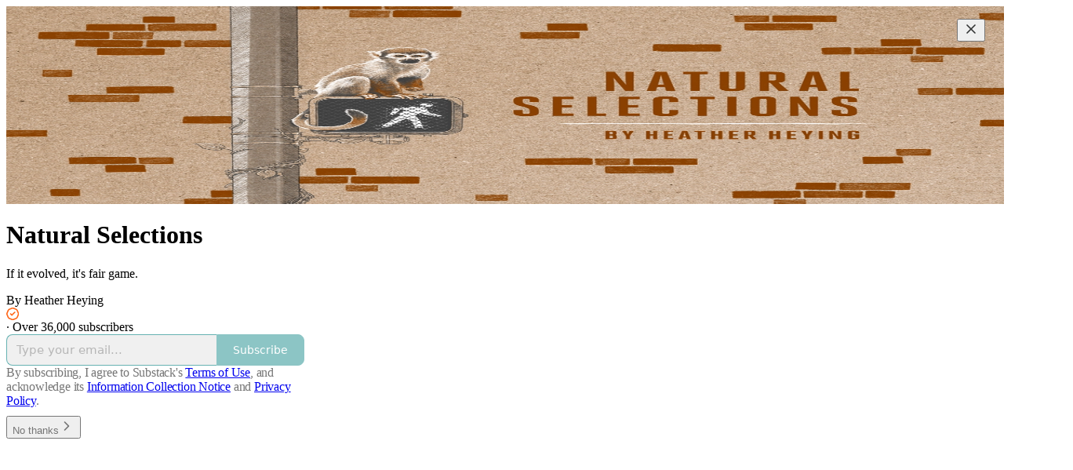

--- FILE ---
content_type: text/html; charset=utf-8
request_url: https://naturalselections.substack.com/?utm_source=homepage_recommendations&utm_campaign=319948
body_size: 25871
content:
<!DOCTYPE html>
<html lang="en">
    <head>
        <meta charset="utf-8" />
        <meta name="norton-safeweb-site-verification" content="24usqpep0ejc5w6hod3dulxwciwp0djs6c6ufp96av3t4whuxovj72wfkdjxu82yacb7430qjm8adbd5ezlt4592dq4zrvadcn9j9n-0btgdzpiojfzno16-fnsnu7xd" />
        
        <link rel="preconnect" href="https://substackcdn.com" />
        

        
            <title data-rh="true">Natural Selections | Heather Heying | Substack</title>
            
            <meta data-rh="true" property="og:type" content="article"/><meta data-rh="true" property="og:title" content="Natural Selections | Heather Heying | Substack"/><meta data-rh="true" name="twitter:title" content="Natural Selections | Heather Heying | Substack"/><meta data-rh="true" name="description" content="If it evolved, it&#x27;s fair game. Click to read Natural Selections, by Heather Heying, a Substack publication with tens of thousands of subscribers."/><meta data-rh="true" property="og:description" content="If it evolved, it&#x27;s fair game. Click to read Natural Selections, by Heather Heying, a Substack publication with tens of thousands of subscribers."/><meta data-rh="true" name="twitter:description" content="If it evolved, it&#x27;s fair game. Click to read Natural Selections, by Heather Heying, a Substack publication with tens of thousands of subscribers."/><meta data-rh="true" name="theme-color" content="#ffffff"/><meta data-rh="true" property="og:image" content="https://substackcdn.com/image/fetch/$s_!rLBN!,f_auto,q_auto:best,fl_progressive:steep/https%3A%2F%2Fnaturalselections.substack.com%2Ftwitter%2Fsubscribe-card.jpg%3Fv%3D980796830%26version%3D9"/><meta data-rh="true" name="twitter:image" content="https://substackcdn.com/image/fetch/$s_!rLBN!,f_auto,q_auto:best,fl_progressive:steep/https%3A%2F%2Fnaturalselections.substack.com%2Ftwitter%2Fsubscribe-card.jpg%3Fv%3D980796830%26version%3D9"/><meta data-rh="true" name="twitter:card" content="summary_large_image"/>
            
            
        

        

        <style>
          @layer legacy, tailwind, pencraftReset, pencraft;
        </style>

        
        <link rel="preload" as="style" href="https://substackcdn.com/bundle/theme/welcome.292037bb52b8170d5e4e.css" />
        
        <link rel="preload" as="style" href="https://substackcdn.com/bundle/theme/color_links.c9908948e2f4e05476e6.css" />
        
        
        
        <link rel="preload" as="font" href="https://fonts.gstatic.com/s/lora/v37/0QIvMX1D_JOuMwr7I_FMl_E.woff2" crossorigin />
        

        
            
                <link rel="stylesheet" type="text/css" href="https://substackcdn.com/bundle/static/css/97276.571613c3.css" />
            
                <link rel="stylesheet" type="text/css" href="https://substackcdn.com/bundle/static/css/56442.4e098ec2.css" />
            
                <link rel="stylesheet" type="text/css" href="https://substackcdn.com/bundle/static/css/20852.9cd7f82f.css" />
            
                <link rel="stylesheet" type="text/css" href="https://substackcdn.com/bundle/static/css/welcome.75f47d97.css" />
            
                <link rel="stylesheet" type="text/css" href="https://substackcdn.com/bundle/static/css/7424.f1c74731.css" />
            
                <link rel="stylesheet" type="text/css" href="https://substackcdn.com/bundle/static/css/96998.600b6fbf.css" />
            
                <link rel="stylesheet" type="text/css" href="https://substackcdn.com/bundle/static/css/41203.79811c0b.css" />
            
                <link rel="stylesheet" type="text/css" href="https://substackcdn.com/bundle/static/css/71385.bded94a0.css" />
            
                <link rel="stylesheet" type="text/css" href="https://substackcdn.com/bundle/static/css/56265.fe848d77.css" />
            
                <link rel="stylesheet" type="text/css" href="https://substackcdn.com/bundle/static/css/88577.8d59a919.css" />
            
                <link rel="stylesheet" type="text/css" href="https://substackcdn.com/bundle/static/css/56442.4e098ec2.css" />
            
                <link rel="stylesheet" type="text/css" href="https://substackcdn.com/bundle/static/css/86379.813be60f.css" />
            
                <link rel="stylesheet" type="text/css" href="https://substackcdn.com/bundle/static/css/63601.6f1e1281.css" />
            
                <link rel="stylesheet" type="text/css" href="https://substackcdn.com/bundle/static/css/93278.4c47f367.css" />
            
        

        
        
        
        
        <meta name="viewport" content="width=device-width, initial-scale=1, maximum-scale=1, user-scalable=0, viewport-fit=cover" />
        <meta name="author" content="Heather Heying" />
        <meta property="og:url" content="https://naturalselections.substack.com/" />
        
        
        <link rel="canonical" href="https://naturalselections.substack.com/" />
        

        

        

        

        
            
                <link rel="shortcut icon" href="https://substackcdn.com/image/fetch/$s_!wMrY!,f_auto,q_auto:good,fl_progressive:steep/https%3A%2F%2Fbucketeer-e05bbc84-baa3-437e-9518-adb32be77984.s3.amazonaws.com%2Fpublic%2Fimages%2Fa52474d1-3bfa-4c63-a905-3df22776ed76%2Ffavicon.ico">
            
        
            
                <link rel="icon" type="image/png" sizes="16x16" href="https://substackcdn.com/image/fetch/$s_!oZOR!,f_auto,q_auto:good,fl_progressive:steep/https%3A%2F%2Fbucketeer-e05bbc84-baa3-437e-9518-adb32be77984.s3.amazonaws.com%2Fpublic%2Fimages%2Fa52474d1-3bfa-4c63-a905-3df22776ed76%2Ffavicon-16x16.png">
            
        
            
                <link rel="icon" type="image/png" sizes="32x32" href="https://substackcdn.com/image/fetch/$s_!f4I2!,f_auto,q_auto:good,fl_progressive:steep/https%3A%2F%2Fbucketeer-e05bbc84-baa3-437e-9518-adb32be77984.s3.amazonaws.com%2Fpublic%2Fimages%2Fa52474d1-3bfa-4c63-a905-3df22776ed76%2Ffavicon-32x32.png">
            
        
            
                <link rel="apple-touch-icon" sizes="57x57" href="https://substackcdn.com/image/fetch/$s_!DwO7!,f_auto,q_auto:good,fl_progressive:steep/https%3A%2F%2Fbucketeer-e05bbc84-baa3-437e-9518-adb32be77984.s3.amazonaws.com%2Fpublic%2Fimages%2Fa52474d1-3bfa-4c63-a905-3df22776ed76%2Fapple-touch-icon-57x57.png">
            
        
            
                <link rel="apple-touch-icon" sizes="60x60" href="https://substackcdn.com/image/fetch/$s_!yoZ3!,f_auto,q_auto:good,fl_progressive:steep/https%3A%2F%2Fbucketeer-e05bbc84-baa3-437e-9518-adb32be77984.s3.amazonaws.com%2Fpublic%2Fimages%2Fa52474d1-3bfa-4c63-a905-3df22776ed76%2Fapple-touch-icon-60x60.png">
            
        
            
                <link rel="apple-touch-icon" sizes="72x72" href="https://substackcdn.com/image/fetch/$s_!qeuV!,f_auto,q_auto:good,fl_progressive:steep/https%3A%2F%2Fbucketeer-e05bbc84-baa3-437e-9518-adb32be77984.s3.amazonaws.com%2Fpublic%2Fimages%2Fa52474d1-3bfa-4c63-a905-3df22776ed76%2Fapple-touch-icon-72x72.png">
            
        
            
                <link rel="apple-touch-icon" sizes="76x76" href="https://substackcdn.com/image/fetch/$s_!YUIL!,f_auto,q_auto:good,fl_progressive:steep/https%3A%2F%2Fbucketeer-e05bbc84-baa3-437e-9518-adb32be77984.s3.amazonaws.com%2Fpublic%2Fimages%2Fa52474d1-3bfa-4c63-a905-3df22776ed76%2Fapple-touch-icon-76x76.png">
            
        
            
                <link rel="apple-touch-icon" sizes="114x114" href="https://substackcdn.com/image/fetch/$s_!cyoS!,f_auto,q_auto:good,fl_progressive:steep/https%3A%2F%2Fbucketeer-e05bbc84-baa3-437e-9518-adb32be77984.s3.amazonaws.com%2Fpublic%2Fimages%2Fa52474d1-3bfa-4c63-a905-3df22776ed76%2Fapple-touch-icon-114x114.png">
            
        
            
                <link rel="apple-touch-icon" sizes="120x120" href="https://substackcdn.com/image/fetch/$s_!UzVQ!,f_auto,q_auto:good,fl_progressive:steep/https%3A%2F%2Fbucketeer-e05bbc84-baa3-437e-9518-adb32be77984.s3.amazonaws.com%2Fpublic%2Fimages%2Fa52474d1-3bfa-4c63-a905-3df22776ed76%2Fapple-touch-icon-120x120.png">
            
        
            
                <link rel="apple-touch-icon" sizes="144x144" href="https://substackcdn.com/image/fetch/$s_!UFG2!,f_auto,q_auto:good,fl_progressive:steep/https%3A%2F%2Fbucketeer-e05bbc84-baa3-437e-9518-adb32be77984.s3.amazonaws.com%2Fpublic%2Fimages%2Fa52474d1-3bfa-4c63-a905-3df22776ed76%2Fapple-touch-icon-144x144.png">
            
        
            
                <link rel="apple-touch-icon" sizes="152x152" href="https://substackcdn.com/image/fetch/$s_!mhpI!,f_auto,q_auto:good,fl_progressive:steep/https%3A%2F%2Fbucketeer-e05bbc84-baa3-437e-9518-adb32be77984.s3.amazonaws.com%2Fpublic%2Fimages%2Fa52474d1-3bfa-4c63-a905-3df22776ed76%2Fapple-touch-icon-152x152.png">
            
        
            
                <link rel="apple-touch-icon" sizes="167x167" href="https://substackcdn.com/image/fetch/$s_!yTGb!,f_auto,q_auto:good,fl_progressive:steep/https%3A%2F%2Fbucketeer-e05bbc84-baa3-437e-9518-adb32be77984.s3.amazonaws.com%2Fpublic%2Fimages%2Fa52474d1-3bfa-4c63-a905-3df22776ed76%2Fapple-touch-icon-167x167.png">
            
        
            
                <link rel="apple-touch-icon" sizes="180x180" href="https://substackcdn.com/image/fetch/$s_!kHNM!,f_auto,q_auto:good,fl_progressive:steep/https%3A%2F%2Fbucketeer-e05bbc84-baa3-437e-9518-adb32be77984.s3.amazonaws.com%2Fpublic%2Fimages%2Fa52474d1-3bfa-4c63-a905-3df22776ed76%2Fapple-touch-icon-180x180.png">
            
        
            
                <link rel="apple-touch-icon" sizes="1024x1024" href="https://substackcdn.com/image/fetch/$s_!_nTw!,f_auto,q_auto:good,fl_progressive:steep/https%3A%2F%2Fbucketeer-e05bbc84-baa3-437e-9518-adb32be77984.s3.amazonaws.com%2Fpublic%2Fimages%2Fa52474d1-3bfa-4c63-a905-3df22776ed76%2Fapple-touch-icon-1024x1024.png">
            
        
            
        
            
        
            
        

        

        
            <link rel="alternate" type="application/rss+xml" href="/feed" title="Natural Selections"/>
        

        
        
          <style>
            @font-face{font-family:'Spectral';font-style:italic;font-weight:400;font-display:fallback;src:url(https://fonts.gstatic.com/s/spectral/v13/rnCt-xNNww_2s0amA9M8on7mTNmnUHowCw.woff2) format('woff2');unicode-range:U+0301,U+0400-045F,U+0490-0491,U+04B0-04B1,U+2116}@font-face{font-family:'Spectral';font-style:italic;font-weight:400;font-display:fallback;src:url(https://fonts.gstatic.com/s/spectral/v13/rnCt-xNNww_2s0amA9M8onXmTNmnUHowCw.woff2) format('woff2');unicode-range:U+0102-0103,U+0110-0111,U+0128-0129,U+0168-0169,U+01A0-01A1,U+01AF-01B0,U+0300-0301,U+0303-0304,U+0308-0309,U+0323,U+0329,U+1EA0-1EF9,U+20AB}@font-face{font-family:'Spectral';font-style:italic;font-weight:400;font-display:fallback;src:url(https://fonts.gstatic.com/s/spectral/v13/rnCt-xNNww_2s0amA9M8onTmTNmnUHowCw.woff2) format('woff2');unicode-range:U+0100-02AF,U+0304,U+0308,U+0329,U+1E00-1E9F,U+1EF2-1EFF,U+2020,U+20A0-20AB,U+20AD-20CF,U+2113,U+2C60-2C7F,U+A720-A7FF}@font-face{font-family:'Spectral';font-style:italic;font-weight:400;font-display:fallback;src:url(https://fonts.gstatic.com/s/spectral/v13/rnCt-xNNww_2s0amA9M8onrmTNmnUHo.woff2) format('woff2');unicode-range:U+0000-00FF,U+0131,U+0152-0153,U+02BB-02BC,U+02C6,U+02DA,U+02DC,U+0304,U+0308,U+0329,U+2000-206F,U+2074,U+20AC,U+2122,U+2191,U+2193,U+2212,U+2215,U+FEFF,U+FFFD}@font-face{font-family:'Spectral';font-style:normal;font-weight:400;font-display:fallback;src:url(https://fonts.gstatic.com/s/spectral/v13/rnCr-xNNww_2s0amA9M9knjsS_ulYHs.woff2) format('woff2');unicode-range:U+0301,U+0400-045F,U+0490-0491,U+04B0-04B1,U+2116}@font-face{font-family:'Spectral';font-style:normal;font-weight:400;font-display:fallback;src:url(https://fonts.gstatic.com/s/spectral/v13/rnCr-xNNww_2s0amA9M2knjsS_ulYHs.woff2) format('woff2');unicode-range:U+0102-0103,U+0110-0111,U+0128-0129,U+0168-0169,U+01A0-01A1,U+01AF-01B0,U+0300-0301,U+0303-0304,U+0308-0309,U+0323,U+0329,U+1EA0-1EF9,U+20AB}@font-face{font-family:'Spectral';font-style:normal;font-weight:400;font-display:fallback;src:url(https://fonts.gstatic.com/s/spectral/v13/rnCr-xNNww_2s0amA9M3knjsS_ulYHs.woff2) format('woff2');unicode-range:U+0100-02AF,U+0304,U+0308,U+0329,U+1E00-1E9F,U+1EF2-1EFF,U+2020,U+20A0-20AB,U+20AD-20CF,U+2113,U+2C60-2C7F,U+A720-A7FF}@font-face{font-family:'Spectral';font-style:normal;font-weight:400;font-display:fallback;src:url(https://fonts.gstatic.com/s/spectral/v13/rnCr-xNNww_2s0amA9M5knjsS_ul.woff2) format('woff2');unicode-range:U+0000-00FF,U+0131,U+0152-0153,U+02BB-02BC,U+02C6,U+02DA,U+02DC,U+0304,U+0308,U+0329,U+2000-206F,U+2074,U+20AC,U+2122,U+2191,U+2193,U+2212,U+2215,U+FEFF,U+FFFD}@font-face{font-family:'Spectral';font-style:normal;font-weight:600;font-display:fallback;src:url(https://fonts.gstatic.com/s/spectral/v13/rnCs-xNNww_2s0amA9vmtm3FafaPWnIIMrY.woff2) format('woff2');unicode-range:U+0301,U+0400-045F,U+0490-0491,U+04B0-04B1,U+2116}@font-face{font-family:'Spectral';font-style:normal;font-weight:600;font-display:fallback;src:url(https://fonts.gstatic.com/s/spectral/v13/rnCs-xNNww_2s0amA9vmtm3OafaPWnIIMrY.woff2) format('woff2');unicode-range:U+0102-0103,U+0110-0111,U+0128-0129,U+0168-0169,U+01A0-01A1,U+01AF-01B0,U+0300-0301,U+0303-0304,U+0308-0309,U+0323,U+0329,U+1EA0-1EF9,U+20AB}@font-face{font-family:'Spectral';font-style:normal;font-weight:600;font-display:fallback;src:url(https://fonts.gstatic.com/s/spectral/v13/rnCs-xNNww_2s0amA9vmtm3PafaPWnIIMrY.woff2) format('woff2');unicode-range:U+0100-02AF,U+0304,U+0308,U+0329,U+1E00-1E9F,U+1EF2-1EFF,U+2020,U+20A0-20AB,U+20AD-20CF,U+2113,U+2C60-2C7F,U+A720-A7FF}@font-face{font-family:'Spectral';font-style:normal;font-weight:600;font-display:fallback;src:url(https://fonts.gstatic.com/s/spectral/v13/rnCs-xNNww_2s0amA9vmtm3BafaPWnII.woff2) format('woff2');unicode-range:U+0000-00FF,U+0131,U+0152-0153,U+02BB-02BC,U+02C6,U+02DA,U+02DC,U+0304,U+0308,U+0329,U+2000-206F,U+2074,U+20AC,U+2122,U+2191,U+2193,U+2212,U+2215,U+FEFF,U+FFFD}
            @font-face{font-family:'Lora';font-style:italic;font-weight:400;font-display:fallback;src:url(https://fonts.gstatic.com/s/lora/v37/0QI8MX1D_JOuMw_hLdO6T2wV9KnW-MoFoqJ2nPWc3ZyhTjcV.woff2) format('woff2');unicode-range:U+0460-052F,U+1C80-1C8A,U+20B4,U+2DE0-2DFF,U+A640-A69F,U+FE2E-FE2F}@font-face{font-family:'Lora';font-style:italic;font-weight:400;font-display:fallback;src:url(https://fonts.gstatic.com/s/lora/v37/0QI8MX1D_JOuMw_hLdO6T2wV9KnW-MoFoqt2nPWc3ZyhTjcV.woff2) format('woff2');unicode-range:U+0301,U+0400-045F,U+0490-0491,U+04B0-04B1,U+2116}@font-face{font-family:'Lora';font-style:italic;font-weight:400;font-display:fallback;src:url(https://fonts.gstatic.com/s/lora/v37/0QI8MX1D_JOuMw_hLdO6T2wV9KnW-MoFoqB2nPWc3ZyhTjcV.woff2) format('woff2');unicode-range:U+0102-0103,U+0110-0111,U+0128-0129,U+0168-0169,U+01A0-01A1,U+01AF-01B0,U+0300-0301,U+0303-0304,U+0308-0309,U+0323,U+0329,U+1EA0-1EF9,U+20AB}@font-face{font-family:'Lora';font-style:italic;font-weight:400;font-display:fallback;src:url(https://fonts.gstatic.com/s/lora/v37/0QI8MX1D_JOuMw_hLdO6T2wV9KnW-MoFoqF2nPWc3ZyhTjcV.woff2) format('woff2');unicode-range:U+0100-02BA,U+02BD-02C5,U+02C7-02CC,U+02CE-02D7,U+02DD-02FF,U+0304,U+0308,U+0329,U+1D00-1DBF,U+1E00-1E9F,U+1EF2-1EFF,U+2020,U+20A0-20AB,U+20AD-20C0,U+2113,U+2C60-2C7F,U+A720-A7FF}@font-face{font-family:'Lora';font-style:italic;font-weight:400;font-display:fallback;src:url(https://fonts.gstatic.com/s/lora/v37/0QI8MX1D_JOuMw_hLdO6T2wV9KnW-MoFoq92nPWc3ZyhTg.woff2) format('woff2');unicode-range:U+0000-00FF,U+0131,U+0152-0153,U+02BB-02BC,U+02C6,U+02DA,U+02DC,U+0304,U+0308,U+0329,U+2000-206F,U+20AC,U+2122,U+2191,U+2193,U+2212,U+2215,U+FEFF,U+FFFD}@font-face{font-family:'Lora';font-style:normal;font-weight:400;font-display:fallback;src:url(https://fonts.gstatic.com/s/lora/v37/0QIvMX1D_JOuMwf7I_FMl_GW8g.woff2) format('woff2');unicode-range:U+0460-052F,U+1C80-1C8A,U+20B4,U+2DE0-2DFF,U+A640-A69F,U+FE2E-FE2F}@font-face{font-family:'Lora';font-style:normal;font-weight:400;font-display:fallback;src:url(https://fonts.gstatic.com/s/lora/v37/0QIvMX1D_JOuMw77I_FMl_GW8g.woff2) format('woff2');unicode-range:U+0301,U+0400-045F,U+0490-0491,U+04B0-04B1,U+2116}@font-face{font-family:'Lora';font-style:normal;font-weight:400;font-display:fallback;src:url(https://fonts.gstatic.com/s/lora/v37/0QIvMX1D_JOuMwX7I_FMl_GW8g.woff2) format('woff2');unicode-range:U+0102-0103,U+0110-0111,U+0128-0129,U+0168-0169,U+01A0-01A1,U+01AF-01B0,U+0300-0301,U+0303-0304,U+0308-0309,U+0323,U+0329,U+1EA0-1EF9,U+20AB}@font-face{font-family:'Lora';font-style:normal;font-weight:400;font-display:fallback;src:url(https://fonts.gstatic.com/s/lora/v37/0QIvMX1D_JOuMwT7I_FMl_GW8g.woff2) format('woff2');unicode-range:U+0100-02BA,U+02BD-02C5,U+02C7-02CC,U+02CE-02D7,U+02DD-02FF,U+0304,U+0308,U+0329,U+1D00-1DBF,U+1E00-1E9F,U+1EF2-1EFF,U+2020,U+20A0-20AB,U+20AD-20C0,U+2113,U+2C60-2C7F,U+A720-A7FF}@font-face{font-family:'Lora';font-style:normal;font-weight:400;font-display:fallback;src:url(https://fonts.gstatic.com/s/lora/v37/0QIvMX1D_JOuMwr7I_FMl_E.woff2) format('woff2');unicode-range:U+0000-00FF,U+0131,U+0152-0153,U+02BB-02BC,U+02C6,U+02DA,U+02DC,U+0304,U+0308,U+0329,U+2000-206F,U+20AC,U+2122,U+2191,U+2193,U+2212,U+2215,U+FEFF,U+FFFD}@font-face{font-family:'Lora';font-style:normal;font-weight:500;font-display:fallback;src:url(https://fonts.gstatic.com/s/lora/v37/0QIvMX1D_JOuMwf7I_FMl_GW8g.woff2) format('woff2');unicode-range:U+0460-052F,U+1C80-1C8A,U+20B4,U+2DE0-2DFF,U+A640-A69F,U+FE2E-FE2F}@font-face{font-family:'Lora';font-style:normal;font-weight:500;font-display:fallback;src:url(https://fonts.gstatic.com/s/lora/v37/0QIvMX1D_JOuMw77I_FMl_GW8g.woff2) format('woff2');unicode-range:U+0301,U+0400-045F,U+0490-0491,U+04B0-04B1,U+2116}@font-face{font-family:'Lora';font-style:normal;font-weight:500;font-display:fallback;src:url(https://fonts.gstatic.com/s/lora/v37/0QIvMX1D_JOuMwX7I_FMl_GW8g.woff2) format('woff2');unicode-range:U+0102-0103,U+0110-0111,U+0128-0129,U+0168-0169,U+01A0-01A1,U+01AF-01B0,U+0300-0301,U+0303-0304,U+0308-0309,U+0323,U+0329,U+1EA0-1EF9,U+20AB}@font-face{font-family:'Lora';font-style:normal;font-weight:500;font-display:fallback;src:url(https://fonts.gstatic.com/s/lora/v37/0QIvMX1D_JOuMwT7I_FMl_GW8g.woff2) format('woff2');unicode-range:U+0100-02BA,U+02BD-02C5,U+02C7-02CC,U+02CE-02D7,U+02DD-02FF,U+0304,U+0308,U+0329,U+1D00-1DBF,U+1E00-1E9F,U+1EF2-1EFF,U+2020,U+20A0-20AB,U+20AD-20C0,U+2113,U+2C60-2C7F,U+A720-A7FF}@font-face{font-family:'Lora';font-style:normal;font-weight:500;font-display:fallback;src:url(https://fonts.gstatic.com/s/lora/v37/0QIvMX1D_JOuMwr7I_FMl_E.woff2) format('woff2');unicode-range:U+0000-00FF,U+0131,U+0152-0153,U+02BB-02BC,U+02C6,U+02DA,U+02DC,U+0304,U+0308,U+0329,U+2000-206F,U+20AC,U+2122,U+2191,U+2193,U+2212,U+2215,U+FEFF,U+FFFD}@font-face{font-family:'Lora';font-style:normal;font-weight:600;font-display:fallback;src:url(https://fonts.gstatic.com/s/lora/v37/0QIvMX1D_JOuMwf7I_FMl_GW8g.woff2) format('woff2');unicode-range:U+0460-052F,U+1C80-1C8A,U+20B4,U+2DE0-2DFF,U+A640-A69F,U+FE2E-FE2F}@font-face{font-family:'Lora';font-style:normal;font-weight:600;font-display:fallback;src:url(https://fonts.gstatic.com/s/lora/v37/0QIvMX1D_JOuMw77I_FMl_GW8g.woff2) format('woff2');unicode-range:U+0301,U+0400-045F,U+0490-0491,U+04B0-04B1,U+2116}@font-face{font-family:'Lora';font-style:normal;font-weight:600;font-display:fallback;src:url(https://fonts.gstatic.com/s/lora/v37/0QIvMX1D_JOuMwX7I_FMl_GW8g.woff2) format('woff2');unicode-range:U+0102-0103,U+0110-0111,U+0128-0129,U+0168-0169,U+01A0-01A1,U+01AF-01B0,U+0300-0301,U+0303-0304,U+0308-0309,U+0323,U+0329,U+1EA0-1EF9,U+20AB}@font-face{font-family:'Lora';font-style:normal;font-weight:600;font-display:fallback;src:url(https://fonts.gstatic.com/s/lora/v37/0QIvMX1D_JOuMwT7I_FMl_GW8g.woff2) format('woff2');unicode-range:U+0100-02BA,U+02BD-02C5,U+02C7-02CC,U+02CE-02D7,U+02DD-02FF,U+0304,U+0308,U+0329,U+1D00-1DBF,U+1E00-1E9F,U+1EF2-1EFF,U+2020,U+20A0-20AB,U+20AD-20C0,U+2113,U+2C60-2C7F,U+A720-A7FF}@font-face{font-family:'Lora';font-style:normal;font-weight:600;font-display:fallback;src:url(https://fonts.gstatic.com/s/lora/v37/0QIvMX1D_JOuMwr7I_FMl_E.woff2) format('woff2');unicode-range:U+0000-00FF,U+0131,U+0152-0153,U+02BB-02BC,U+02C6,U+02DA,U+02DC,U+0304,U+0308,U+0329,U+2000-206F,U+20AC,U+2122,U+2191,U+2193,U+2212,U+2215,U+FEFF,U+FFFD}@font-face{font-family:'Lora';font-style:normal;font-weight:700;font-display:fallback;src:url(https://fonts.gstatic.com/s/lora/v37/0QIvMX1D_JOuMwf7I_FMl_GW8g.woff2) format('woff2');unicode-range:U+0460-052F,U+1C80-1C8A,U+20B4,U+2DE0-2DFF,U+A640-A69F,U+FE2E-FE2F}@font-face{font-family:'Lora';font-style:normal;font-weight:700;font-display:fallback;src:url(https://fonts.gstatic.com/s/lora/v37/0QIvMX1D_JOuMw77I_FMl_GW8g.woff2) format('woff2');unicode-range:U+0301,U+0400-045F,U+0490-0491,U+04B0-04B1,U+2116}@font-face{font-family:'Lora';font-style:normal;font-weight:700;font-display:fallback;src:url(https://fonts.gstatic.com/s/lora/v37/0QIvMX1D_JOuMwX7I_FMl_GW8g.woff2) format('woff2');unicode-range:U+0102-0103,U+0110-0111,U+0128-0129,U+0168-0169,U+01A0-01A1,U+01AF-01B0,U+0300-0301,U+0303-0304,U+0308-0309,U+0323,U+0329,U+1EA0-1EF9,U+20AB}@font-face{font-family:'Lora';font-style:normal;font-weight:700;font-display:fallback;src:url(https://fonts.gstatic.com/s/lora/v37/0QIvMX1D_JOuMwT7I_FMl_GW8g.woff2) format('woff2');unicode-range:U+0100-02BA,U+02BD-02C5,U+02C7-02CC,U+02CE-02D7,U+02DD-02FF,U+0304,U+0308,U+0329,U+1D00-1DBF,U+1E00-1E9F,U+1EF2-1EFF,U+2020,U+20A0-20AB,U+20AD-20C0,U+2113,U+2C60-2C7F,U+A720-A7FF}@font-face{font-family:'Lora';font-style:normal;font-weight:700;font-display:fallback;src:url(https://fonts.gstatic.com/s/lora/v37/0QIvMX1D_JOuMwr7I_FMl_E.woff2) format('woff2');unicode-range:U+0000-00FF,U+0131,U+0152-0153,U+02BB-02BC,U+02C6,U+02DA,U+02DC,U+0304,U+0308,U+0329,U+2000-206F,U+20AC,U+2122,U+2191,U+2193,U+2212,U+2215,U+FEFF,U+FFFD}
          </style>
        
        

        <style>:root{--color_theme_bg_pop:#66b2b2;--background_pop:#66b2b2;--cover_bg_color:#FFFFFF;--cover_bg_color_secondary:#f0f0f0;--background_pop_darken:#55a9a9;--print_on_pop:#ffffff;--color_theme_bg_pop_darken:#55a9a9;--color_theme_print_on_pop:#ffffff;--color_theme_bg_pop_20:rgba(102, 178, 178, 0.2);--color_theme_bg_pop_30:rgba(102, 178, 178, 0.3);--print_pop:#66b2b2;--color_theme_accent:#66b2b2;--cover_print_primary:#363737;--cover_print_secondary:#757575;--cover_print_tertiary:#b6b6b6;--cover_border_color:#66b2b2;--font_family_headings_preset:Lora,sans-serif;--font_weight_headings_preset:600;--font_preset_heading:fancy_serif;--home_hero:magaziney;--home_posts:list;--web_bg_color:#ffffff;--background_contrast_1:#f0f0f0;--background_contrast_2:#dddddd;--background_contrast_3:#b7b7b7;--background_contrast_4:#929292;--background_contrast_5:#515151;--color_theme_bg_contrast_1:#f0f0f0;--color_theme_bg_contrast_2:#dddddd;--color_theme_bg_contrast_3:#b7b7b7;--color_theme_bg_contrast_4:#929292;--color_theme_bg_contrast_5:#515151;--color_theme_bg_elevated:#ffffff;--color_theme_bg_elevated_secondary:#f0f0f0;--color_theme_bg_elevated_tertiary:#dddddd;--color_theme_detail:#e6e6e6;--background_contrast_pop:rgba(102, 178, 178, 0.4);--color_theme_bg_contrast_pop:rgba(102, 178, 178, 0.4);--theme_bg_is_dark:0;--print_on_web_bg_color:#363737;--print_secondary_on_web_bg_color:#868787;--background_pop_rgb:102, 178, 178;--color_theme_bg_pop_rgb:102, 178, 178;--color_theme_accent_rgb:102, 178, 178;}</style>

        
            <link rel="stylesheet" href="https://substackcdn.com/bundle/theme/welcome.292037bb52b8170d5e4e.css" />
        
            <link rel="stylesheet" href="https://substackcdn.com/bundle/theme/color_links.c9908948e2f4e05476e6.css" />
        

        <style></style>

        

        

        

        
    </head>

    <body class="">
        

        

        

        

        <div id="entry">
            <div class="pencraft pc-display-contents pc-reset coverTheme-PJLqY5"><div class="intro-popup"><div class="intro-popup-page"><div class="full-email-form"><div class="vertically-centered"><button tabindex="0" type="button" aria-label="Close" data-testid="close-welcome-modal" class="pencraft pc-reset pencraft closeWelcomeModal-KVUfKQ iconButton-mq_Et5 iconButtonBase-dJGHgN buttonBase-GK1x3M buttonStyle-r7yGCK size_md-gCDS3o priority_tertiary-rlke8z"><svg xmlns="http://www.w3.org/2000/svg" width="20" height="20" viewBox="0 0 24 24" fill="none" stroke="currentColor" stroke-width="2" stroke-linecap="round" stroke-linejoin="round" class="lucide lucide-x"><path d="M18 6 6 18"></path><path d="m6 6 12 12"></path></svg></button><picture><source type="image/webp" srcset="https://substackcdn.com/image/fetch/$s_!5Uo8!,w_424,c_limit,f_webp,q_auto:best,fl_progressive:steep/https%3A%2F%2Fbucketeer-e05bbc84-baa3-437e-9518-adb32be77984.s3.amazonaws.com%2Fpublic%2Fimages%2F1fcd56d6-00bd-4bc2-829c-a150cdb29fb1_1280x853.png 424w, https://substackcdn.com/image/fetch/$s_!5Uo8!,w_848,c_limit,f_webp,q_auto:best,fl_progressive:steep/https%3A%2F%2Fbucketeer-e05bbc84-baa3-437e-9518-adb32be77984.s3.amazonaws.com%2Fpublic%2Fimages%2F1fcd56d6-00bd-4bc2-829c-a150cdb29fb1_1280x853.png 848w, https://substackcdn.com/image/fetch/$s_!5Uo8!,w_1272,c_limit,f_webp,q_auto:best,fl_progressive:steep/https%3A%2F%2Fbucketeer-e05bbc84-baa3-437e-9518-adb32be77984.s3.amazonaws.com%2Fpublic%2Fimages%2F1fcd56d6-00bd-4bc2-829c-a150cdb29fb1_1280x853.png 1272w, https://substackcdn.com/image/fetch/$s_!5Uo8!,w_1360,c_limit,f_webp,q_auto:best,fl_progressive:steep/https%3A%2F%2Fbucketeer-e05bbc84-baa3-437e-9518-adb32be77984.s3.amazonaws.com%2Fpublic%2Fimages%2F1fcd56d6-00bd-4bc2-829c-a150cdb29fb1_1280x853.png 1360w" sizes="100vw"/><img src="https://substackcdn.com/image/fetch/$s_!5Uo8!,w_1360,c_limit,f_auto,q_auto:best,fl_progressive:steep/https%3A%2F%2Fbucketeer-e05bbc84-baa3-437e-9518-adb32be77984.s3.amazonaws.com%2Fpublic%2Fimages%2F1fcd56d6-00bd-4bc2-829c-a150cdb29fb1_1280x853.png" sizes="100vw" alt srcset="https://substackcdn.com/image/fetch/$s_!5Uo8!,w_424,c_limit,f_auto,q_auto:best,fl_progressive:steep/https%3A%2F%2Fbucketeer-e05bbc84-baa3-437e-9518-adb32be77984.s3.amazonaws.com%2Fpublic%2Fimages%2F1fcd56d6-00bd-4bc2-829c-a150cdb29fb1_1280x853.png 424w, https://substackcdn.com/image/fetch/$s_!5Uo8!,w_848,c_limit,f_auto,q_auto:best,fl_progressive:steep/https%3A%2F%2Fbucketeer-e05bbc84-baa3-437e-9518-adb32be77984.s3.amazonaws.com%2Fpublic%2Fimages%2F1fcd56d6-00bd-4bc2-829c-a150cdb29fb1_1280x853.png 848w, https://substackcdn.com/image/fetch/$s_!5Uo8!,w_1272,c_limit,f_auto,q_auto:best,fl_progressive:steep/https%3A%2F%2Fbucketeer-e05bbc84-baa3-437e-9518-adb32be77984.s3.amazonaws.com%2Fpublic%2Fimages%2F1fcd56d6-00bd-4bc2-829c-a150cdb29fb1_1280x853.png 1272w, https://substackcdn.com/image/fetch/$s_!5Uo8!,w_1360,c_limit,f_auto,q_auto:best,fl_progressive:steep/https%3A%2F%2Fbucketeer-e05bbc84-baa3-437e-9518-adb32be77984.s3.amazonaws.com%2Fpublic%2Fimages%2F1fcd56d6-00bd-4bc2-829c-a150cdb29fb1_1280x853.png 1360w" width="1360" loading="eager" style="height:min(35vh, 453.15625px);" class="img-OACg1c publication-cover-photo pencraft pc-reset"/></picture><h1 class="publication-name with-cover balancedText-oQ__Kv">Natural Selections</h1><p class="publication-tagline with-cover verbose with-cover balancedText-oQ__Kv">If it evolved, it's fair game.</p><div class="publication-meta"><div class="pencraft pc-display-flex pc-gap-4 pc-reset pc-display-inline-flex">By Heather Heying<div class="pencraft pc-display-flex pc-alignItems-center pc-reset"><div data-testid="user-badge" class="pencraft pc-reset cursor-pointer-LYORKw container-ORd8N2"><div type="button" aria-haspopup="dialog" aria-expanded="false" aria-controls="radix-P0-0" data-state="closed" class="pencraft pc-reset"><svg role="img" style="height:16px;width:16px;" width="16" height="16" viewBox="0 0 40 40" fill="none" stroke-width="1.8" stroke="#000" xmlns="http://www.w3.org/2000/svg"><g><title></title><path d="M17.8212 2.19198C19.5364 1.48152 21.4636 1.48152 23.1788 2.19198L31.198 5.51364C32.9132 6.2241 34.2759 7.58682 34.9864 9.30201L38.308 17.3212C39.0185 19.0364 39.0185 20.9636 38.308 22.6788L34.9864 30.698C34.2759 32.4132 32.9132 33.7759 31.198 34.4864L23.1788 37.808C21.4636 38.5185 19.5364 38.5185 17.8212 37.808L9.80201 34.4864C8.08682 33.7759 6.7241 32.4132 6.01364 30.698L2.69198 22.6788C1.98152 20.9636 1.98152 19.0364 2.69198 17.3212L6.01364 9.30201C6.7241 7.58682 8.08682 6.2241 9.80202 5.51364L17.8212 2.19198Z" stroke="#FF6719" stroke-width="4" fill="transparent"></path><path d="M27.1666 15L17.9999 24.1667L13.8333 20" stroke="#FF6719" stroke-width="4" stroke-linecap="round" stroke-linejoin="round"></path></g></svg></div></div></div></div> · Over 36,000 subscribers</div><div style="width:100%;" class="pencraft pc-display-flex pc-justifyContent-center pc-reset"><div style="width:100%;max-width:380px;" class="pencraft pc-display-flex pc-flexDirection-column pc-gap-4 pc-reset"><div class="pencraft pc-display-flex pc-flexDirection-column pc-justifyContent-center pc-alignItems-center pc-reset emailFormContainer-TcAFa_"><div class="container-IpPqBD"><form action="/api/v1/free?nojs=true" method="post" novalidate class="form form-M5sC90"><input type="hidden" name="first_url" value/><input type="hidden" name="first_referrer" value/><input type="hidden" name="current_url"/><input type="hidden" name="current_referrer"/><input type="hidden" name="first_session_url" value/><input type="hidden" name="first_session_referrer" value/><input type="hidden" name="referral_code"/><input type="hidden" name="source" value="cover_page"/><input type="hidden" name="referring_pub_id"/><input type="hidden" name="additional_referring_pub_ids"/><div class="sideBySideWrap-vGXrwP"><div class="emailInputWrapper-QlA86j"><div class="pencraft pc-display-flex pc-minWidth-0 pc-position-relative pc-reset flex-auto-j3S2WA"><input name="email" placeholder="Type your email..." type="email" class="pencraft emailInput-OkIMeB emailInputOnWelcomePage-nqc9VK input-y4v6N4 inputText-pV_yWb"/></div></div><button tabindex="0" type="submit" disabled class="pencraft pc-reset pencraft rightButton primary subscribe-btn button-VFSdkv buttonBase-GK1x3M"><span class="button-text ">Subscribe</span></button></div><div id="error-container"></div></form></div></div><div class="pencraft pc-paddingLeft-0 pc-mobile-paddingLeft-16 pc-paddingRight-0 pc-mobile-paddingRight-16 pc-paddingTop-16 pc-reset tosText-yAQHNw"><div class="visibility-check"></div><label class="pencraft pc-display-flex pc-gap-12 pc-justifyContent-center pc-alignItems-center pc-reset tosCheckbox-XbLWCT"><div class="pencraft pc-reset color-secondary-ls1g8s align-center-y7ZD4w line-height-20-t4M0El font-text-qe4AeH size-13-hZTUKr weight-regular-mUq6Gb reset-IxiVJZ">By subscribing, I agree to Substack's <a style="text-decoration:underline;" href="https://substack.com/tos" target="_blank" class="pencraft pc-reset reset-IxiVJZ">Terms of Use</a>, and acknowledge its <a style="text-decoration:underline;" href="https://substack.com/ccpa#personal-data-collected" target="_blank" class="pencraft pc-reset reset-IxiVJZ">Information Collection Notice</a> and <a style="text-decoration:underline;" href="https://substack.com/privacy" target="_blank" class="pencraft pc-reset reset-IxiVJZ">Privacy Policy</a>.</div></label></div></div></div><button tabindex="0" type="button" data-testid="maybeLater" class="pencraft pc-reset pencraft maybeLater-PlK9NK buttonBase-GK1x3M buttonText-X0uSmG buttonStyle-r7yGCK priority_quaternary-kpMibu size_md-gCDS3o">No thanks<svg xmlns="http://www.w3.org/2000/svg" width="20" height="20" viewBox="0 0 24 24" fill="none" stroke="currentColor" stroke-width="2" stroke-linecap="round" stroke-linejoin="round" class="lucide lucide-chevron-right"><path d="m9 18 6-6-6-6"></path></svg></button></div></div></div></div></div>
        </div>

        
            <script src="https://js.sentry-cdn.com/6c2ff3e3828e4017b7faf7b63e24cdf8.min.js" crossorigin="anonymous"></script>
            <script>
                window.Sentry && window.Sentry.onLoad(function() {
                    window.Sentry.init({
                        environment: window._preloads.sentry_environment,
                        dsn: window._preloads.sentry_dsn,
                    })
                })
            </script>
        


        
        
        
        
        <script>window._preloads        = JSON.parse("{\"isEU\":false,\"language\":\"en\",\"country\":\"US\",\"userLocale\":{\"language\":\"en\",\"region\":\"US\",\"source\":\"default\"},\"base_url\":\"https://naturalselections.substack.com\",\"stripe_publishable_key\":\"pk_live_51QfnARLDSWi1i85FBpvw6YxfQHljOpWXw8IKi5qFWEzvW8HvoD8cqTulR9UWguYbYweLvA16P7LN6WZsGdZKrNkE00uGbFaOE3\",\"captcha_site_key\":\"6LdYbsYZAAAAAIFIRh8X_16GoFRLIReh-e-q6qSa\",\"pub\":{\"apple_pay_disabled\":false,\"apex_domain\":null,\"author_id\":13611183,\"byline_images_enabled\":true,\"bylines_enabled\":true,\"chartable_token\":null,\"community_enabled\":true,\"copyright\":\"Heather Heying\",\"cover_photo_url\":\"https://bucketeer-e05bbc84-baa3-437e-9518-adb32be77984.s3.amazonaws.com/public/images/1fcd56d6-00bd-4bc2-829c-a150cdb29fb1_1280x853.png\",\"created_at\":\"2021-07-28T23:06:37.790Z\",\"custom_domain_optional\":false,\"custom_domain\":null,\"default_comment_sort\":\"best_first\",\"default_coupon\":\"76ba009b\",\"default_group_coupon\":null,\"default_show_guest_bios\":true,\"email_banner_url\":\"https://substack-post-media.s3.amazonaws.com/public/images/6f866f02-eb19-4498-9fee-0113bad5e074_1500x575.png\",\"email_from_name\":\"Heather Heying at Natural Selections\",\"email_from\":null,\"embed_tracking_disabled\":false,\"explicit\":false,\"expose_paywall_content_to_search_engines\":true,\"fb_pixel_id\":null,\"fb_site_verification_token\":null,\"flagged_as_spam\":false,\"founding_subscription_benefits\":[],\"free_subscription_benefits\":[\"Essays most Tuesdays\"],\"ga_pixel_id\":null,\"google_site_verification_token\":null,\"google_tag_manager_token\":null,\"hero_image\":null,\"hero_text\":\"If it evolved, it's fair game.\",\"hide_intro_subtitle\":null,\"hide_intro_title\":null,\"hide_podcast_feed_link\":false,\"homepage_type\":\"magaziney\",\"id\":423962,\"image_thumbnails_always_enabled\":false,\"invite_only\":false,\"hide_podcast_from_pub_listings\":false,\"language\":\"en\",\"logo_url_wide\":null,\"logo_url\":\"https://substackcdn.com/image/fetch/$s_!fOmJ!,f_auto,q_auto:good,fl_progressive:steep/https%3A%2F%2Fbucketeer-e05bbc84-baa3-437e-9518-adb32be77984.s3.amazonaws.com%2Fpublic%2Fimages%2Faebf2555-3d33-4a00-8109-c5b08c109e66_333x333.png\",\"minimum_group_size\":2,\"moderation_enabled\":true,\"name\":\"Natural Selections\",\"paid_subscription_benefits\":[\"Ability to comment on posts\",\"Occasional additional essays and audio posts\"],\"parsely_pixel_id\":null,\"chartbeat_domain\":null,\"payments_state\":\"enabled\",\"paywall_free_trial_enabled\":false,\"podcast_art_url\":\"https://bucketeer-e05bbc84-baa3-437e-9518-adb32be77984.s3.amazonaws.com/public/images/6b823077-4ce9-4d26-994f-e69d1bc9d70d_3000x3000.png\",\"paid_podcast_episode_art_url\":null,\"podcast_byline\":null,\"podcast_description\":null,\"podcast_enabled\":true,\"podcast_feed_url\":null,\"podcast_title\":null,\"post_preview_limit\":null,\"primary_user_id\":13611183,\"require_clickthrough\":false,\"show_pub_podcast_tab\":false,\"show_recs_on_homepage\":true,\"subdomain\":\"naturalselections\",\"subscriber_invites\":0,\"support_email\":null,\"theme_var_background_pop\":\"#67BDFC\",\"theme_var_color_links\":true,\"theme_var_cover_bg_color\":null,\"trial_end_override\":null,\"twitter_pixel_id\":null,\"type\":\"newsletter\",\"post_reaction_faces_enabled\":false,\"is_personal_mode\":false,\"plans\":[{\"id\":\"yearly80usd\",\"object\":\"plan\",\"active\":true,\"aggregate_usage\":null,\"amount\":8000,\"amount_decimal\":\"8000\",\"billing_scheme\":\"per_unit\",\"created\":1715042552,\"currency\":\"usd\",\"interval\":\"year\",\"interval_count\":1,\"livemode\":true,\"metadata\":{\"substack\":\"yes\"},\"meter\":null,\"nickname\":\"$80 a year\",\"product\":\"prod_Q3ja8n4yhw1r8d\",\"tiers\":null,\"tiers_mode\":null,\"transform_usage\":null,\"trial_period_days\":null,\"usage_type\":\"licensed\",\"currency_options\":{\"aud\":{\"custom_unit_amount\":null,\"tax_behavior\":\"unspecified\",\"unit_amount\":12000,\"unit_amount_decimal\":\"12000\"},\"brl\":{\"custom_unit_amount\":null,\"tax_behavior\":\"unspecified\",\"unit_amount\":44500,\"unit_amount_decimal\":\"44500\"},\"cad\":{\"custom_unit_amount\":null,\"tax_behavior\":\"unspecified\",\"unit_amount\":11000,\"unit_amount_decimal\":\"11000\"},\"chf\":{\"custom_unit_amount\":null,\"tax_behavior\":\"unspecified\",\"unit_amount\":6500,\"unit_amount_decimal\":\"6500\"},\"dkk\":{\"custom_unit_amount\":null,\"tax_behavior\":\"unspecified\",\"unit_amount\":51000,\"unit_amount_decimal\":\"51000\"},\"eur\":{\"custom_unit_amount\":null,\"tax_behavior\":\"unspecified\",\"unit_amount\":7000,\"unit_amount_decimal\":\"7000\"},\"gbp\":{\"custom_unit_amount\":null,\"tax_behavior\":\"unspecified\",\"unit_amount\":6000,\"unit_amount_decimal\":\"6000\"},\"mxn\":{\"custom_unit_amount\":null,\"tax_behavior\":\"unspecified\",\"unit_amount\":144500,\"unit_amount_decimal\":\"144500\"},\"nok\":{\"custom_unit_amount\":null,\"tax_behavior\":\"unspecified\",\"unit_amount\":81000,\"unit_amount_decimal\":\"81000\"},\"nzd\":{\"custom_unit_amount\":null,\"tax_behavior\":\"unspecified\",\"unit_amount\":14000,\"unit_amount_decimal\":\"14000\"},\"pln\":{\"custom_unit_amount\":null,\"tax_behavior\":\"unspecified\",\"unit_amount\":29000,\"unit_amount_decimal\":\"29000\"},\"sek\":{\"custom_unit_amount\":null,\"tax_behavior\":\"unspecified\",\"unit_amount\":74000,\"unit_amount_decimal\":\"74000\"},\"usd\":{\"custom_unit_amount\":null,\"tax_behavior\":\"unspecified\",\"unit_amount\":8000,\"unit_amount_decimal\":\"8000\"}}},{\"id\":\"monthly8usd\",\"object\":\"plan\",\"active\":true,\"aggregate_usage\":null,\"amount\":800,\"amount_decimal\":\"800\",\"billing_scheme\":\"per_unit\",\"created\":1715042551,\"currency\":\"usd\",\"interval\":\"month\",\"interval_count\":1,\"livemode\":true,\"metadata\":{\"substack\":\"yes\"},\"meter\":null,\"nickname\":\"$8 a month\",\"product\":\"prod_Q3jaT2ul5co0TC\",\"tiers\":null,\"tiers_mode\":null,\"transform_usage\":null,\"trial_period_days\":null,\"usage_type\":\"licensed\",\"currency_options\":{\"aud\":{\"custom_unit_amount\":null,\"tax_behavior\":\"unspecified\",\"unit_amount\":1200,\"unit_amount_decimal\":\"1200\"},\"brl\":{\"custom_unit_amount\":null,\"tax_behavior\":\"unspecified\",\"unit_amount\":4500,\"unit_amount_decimal\":\"4500\"},\"cad\":{\"custom_unit_amount\":null,\"tax_behavior\":\"unspecified\",\"unit_amount\":1100,\"unit_amount_decimal\":\"1100\"},\"chf\":{\"custom_unit_amount\":null,\"tax_behavior\":\"unspecified\",\"unit_amount\":700,\"unit_amount_decimal\":\"700\"},\"dkk\":{\"custom_unit_amount\":null,\"tax_behavior\":\"unspecified\",\"unit_amount\":5500,\"unit_amount_decimal\":\"5500\"},\"eur\":{\"custom_unit_amount\":null,\"tax_behavior\":\"unspecified\",\"unit_amount\":700,\"unit_amount_decimal\":\"700\"},\"gbp\":{\"custom_unit_amount\":null,\"tax_behavior\":\"unspecified\",\"unit_amount\":600,\"unit_amount_decimal\":\"600\"},\"mxn\":{\"custom_unit_amount\":null,\"tax_behavior\":\"unspecified\",\"unit_amount\":14500,\"unit_amount_decimal\":\"14500\"},\"nok\":{\"custom_unit_amount\":null,\"tax_behavior\":\"unspecified\",\"unit_amount\":8500,\"unit_amount_decimal\":\"8500\"},\"nzd\":{\"custom_unit_amount\":null,\"tax_behavior\":\"unspecified\",\"unit_amount\":1400,\"unit_amount_decimal\":\"1400\"},\"pln\":{\"custom_unit_amount\":null,\"tax_behavior\":\"unspecified\",\"unit_amount\":2900,\"unit_amount_decimal\":\"2900\"},\"sek\":{\"custom_unit_amount\":null,\"tax_behavior\":\"unspecified\",\"unit_amount\":7500,\"unit_amount_decimal\":\"7500\"},\"usd\":{\"custom_unit_amount\":null,\"tax_behavior\":\"unspecified\",\"unit_amount\":800,\"unit_amount_decimal\":\"800\"}}},{\"id\":\"founding30000usd\",\"name\":\"founding30000usd\",\"nickname\":\"founding30000usd\",\"active\":true,\"amount\":30000,\"currency\":\"usd\",\"interval\":\"year\",\"interval_count\":1,\"metadata\":{\"substack\":\"yes\",\"founding\":\"yes\",\"no_coupons\":\"yes\",\"short_description\":\"Sustaining Member\",\"short_description_english\":\"Sustaining Member\",\"minimum\":\"8000\",\"minimum_local\":{\"aud\":11500,\"brl\":42000,\"cad\":11000,\"chf\":6500,\"dkk\":50500,\"eur\":7000,\"gbp\":6000,\"mxn\":139500,\"nok\":77000,\"nzd\":13500,\"pln\":28500,\"sek\":71500,\"usd\":8000}},\"currency_options\":{\"aud\":{\"unit_amount\":43500,\"tax_behavior\":\"unspecified\"},\"brl\":{\"unit_amount\":157500,\"tax_behavior\":\"unspecified\"},\"cad\":{\"unit_amount\":41000,\"tax_behavior\":\"unspecified\"},\"chf\":{\"unit_amount\":23500,\"tax_behavior\":\"unspecified\"},\"dkk\":{\"unit_amount\":189000,\"tax_behavior\":\"unspecified\"},\"eur\":{\"unit_amount\":25500,\"tax_behavior\":\"unspecified\"},\"gbp\":{\"unit_amount\":22000,\"tax_behavior\":\"unspecified\"},\"mxn\":{\"unit_amount\":522500,\"tax_behavior\":\"unspecified\"},\"nok\":{\"unit_amount\":288500,\"tax_behavior\":\"unspecified\"},\"nzd\":{\"unit_amount\":50000,\"tax_behavior\":\"unspecified\"},\"pln\":{\"unit_amount\":106500,\"tax_behavior\":\"unspecified\"},\"sek\":{\"unit_amount\":267000,\"tax_behavior\":\"unspecified\"},\"usd\":{\"unit_amount\":30000,\"tax_behavior\":\"unspecified\"}}}],\"stripe_user_id\":\"acct_1Gqut5Bt8FHM3anV\",\"stripe_country\":\"US\",\"stripe_publishable_key\":\"pk_live_51Gqut5Bt8FHM3anVk4Trs2WmDH4xh5mAoYQWZzpNPtL7kzJk7SaE3cWhdrYtzgUqI7ZvaiMvEvA3nxTUiAwd464Q00872hRvwG\",\"stripe_platform_account\":\"US\",\"automatic_tax_enabled\":false,\"author_name\":\"Heather Heying\",\"author_handle\":\"naturalselections\",\"author_photo_url\":\"https://substackcdn.com/image/fetch/$s_!Pmbb!,f_auto,q_auto:good,fl_progressive:steep/https%3A%2F%2Fbucketeer-e05bbc84-baa3-437e-9518-adb32be77984.s3.amazonaws.com%2Fpublic%2Fimages%2F808e48aa-14f4-4f1c-8052-cc30499b3a80_400x399.jpeg\",\"author_bio\":\"Heather is not a squirrel monkey, but sometimes she wishes that she was.\",\"twitter_screen_name\":\"HeatherEHeying\",\"has_custom_tos\":false,\"has_custom_privacy\":false,\"theme\":{\"background_pop_color\":\"#66b2b2\",\"web_bg_color\":\"#ffffff\",\"cover_bg_color\":null,\"publication_id\":423962,\"color_links\":null,\"font_preset_heading\":\"fancy_serif\",\"font_preset_body\":null,\"font_family_headings\":null,\"font_family_body\":null,\"font_family_ui\":null,\"font_size_body_desktop\":null,\"print_secondary\":null,\"custom_css_web\":null,\"custom_css_email\":null,\"home_hero\":\"magaziney\",\"home_posts\":\"list\",\"home_show_top_posts\":false,\"hide_images_from_list\":false,\"home_hero_alignment\":\"left\",\"home_hero_show_podcast_links\":true,\"default_post_header_variant\":null,\"custom_header\":null,\"custom_footer\":null,\"social_media_links\":null,\"font_options\":null,\"section_template\":null},\"threads_v2_settings\":null,\"default_group_coupon_percent_off\":null,\"pause_return_date\":null,\"has_posts\":true,\"has_recommendations\":false,\"first_post_date\":\"2021-07-31T01:18:04.050Z\",\"has_podcast\":true,\"has_free_podcast\":true,\"has_subscriber_only_podcast\":true,\"has_community_content\":true,\"rankingDetail\":\"Hundreds of paid subscribers\",\"rankingDetailFreeIncluded\":\"Tens of thousands of subscribers\",\"rankingDetailOrderOfMagnitude\":100,\"rankingDetailFreeIncludedOrderOfMagnitude\":10000,\"rankingDetailFreeSubscriberCount\":\"Over 36,000 subscribers\",\"rankingDetailByLanguage\":{\"da\":{\"rankingDetail\":\"Hundredvis af betalte abonnenter\",\"rankingDetailFreeIncluded\":\"Titusindvis af abonnenter\",\"rankingDetailOrderOfMagnitude\":100,\"rankingDetailFreeIncludedOrderOfMagnitude\":10000,\"rankingDetailFreeSubscriberCount\":\"Over 36,000 abonnenter\",\"freeSubscriberCount\":\"36,000\",\"freeSubscriberCountOrderOfMagnitude\":\"36K+\"},\"de\":{\"rankingDetail\":\"Hunderte von Paid-Abonnenten\",\"rankingDetailFreeIncluded\":\"Zehntausende von Abonnenten\",\"rankingDetailOrderOfMagnitude\":100,\"rankingDetailFreeIncludedOrderOfMagnitude\":10000,\"rankingDetailFreeSubscriberCount\":\"\u00DCber 36,000 Abonnenten\",\"freeSubscriberCount\":\"36,000\",\"freeSubscriberCountOrderOfMagnitude\":\"36K+\"},\"es\":{\"rankingDetail\":\"Cientos de suscriptores de pago\",\"rankingDetailFreeIncluded\":\"Decenas de miles de suscriptores\",\"rankingDetailOrderOfMagnitude\":100,\"rankingDetailFreeIncludedOrderOfMagnitude\":10000,\"rankingDetailFreeSubscriberCount\":\"M\u00E1s de 36,000 suscriptores\",\"freeSubscriberCount\":\"36,000\",\"freeSubscriberCountOrderOfMagnitude\":\"36K+\"},\"fr\":{\"rankingDetail\":\"Des centaines d'abonn\u00E9s payants\",\"rankingDetailFreeIncluded\":\"Des dizaines de milliers d'abonn\u00E9s\",\"rankingDetailOrderOfMagnitude\":100,\"rankingDetailFreeIncludedOrderOfMagnitude\":10000,\"rankingDetailFreeSubscriberCount\":\"Plus de 36,000 abonn\u00E9s\",\"freeSubscriberCount\":\"36,000\",\"freeSubscriberCountOrderOfMagnitude\":\"36K+\"},\"nb\":{\"rankingDetail\":\"Hundrevis av betalende abonnenter\",\"rankingDetailFreeIncluded\":\"Titusenvis av abonnenter\",\"rankingDetailOrderOfMagnitude\":100,\"rankingDetailFreeIncludedOrderOfMagnitude\":10000,\"rankingDetailFreeSubscriberCount\":\"Over 36,000 abonnenter\",\"freeSubscriberCount\":\"36,000\",\"freeSubscriberCountOrderOfMagnitude\":\"36K+\"},\"nl\":{\"rankingDetail\":\"Honderden betalende abonnees\",\"rankingDetailFreeIncluded\":\"Tienduizenden abonnees\",\"rankingDetailOrderOfMagnitude\":100,\"rankingDetailFreeIncludedOrderOfMagnitude\":10000,\"rankingDetailFreeSubscriberCount\":\"Meer dan 36,000 abonnees\",\"freeSubscriberCount\":\"36,000\",\"freeSubscriberCountOrderOfMagnitude\":\"36K+\"},\"pl\":{\"rankingDetail\":\"Setki p\u0142ac\u0105cych subskrybent\u00F3w\",\"rankingDetailFreeIncluded\":\"Dziesi\u0105tki tysi\u0119cy subskrybent\u00F3w\",\"rankingDetailOrderOfMagnitude\":100,\"rankingDetailFreeIncludedOrderOfMagnitude\":10000,\"rankingDetailFreeSubscriberCount\":\"Ponad 36,000 subskrybent\u00F3w\",\"freeSubscriberCount\":\"36,000\",\"freeSubscriberCountOrderOfMagnitude\":\"36K+\"},\"pt\":{\"rankingDetail\":\"Centenas de subscritores pagos\",\"rankingDetailFreeIncluded\":\"Dezenas de milhares de subscritores\",\"rankingDetailOrderOfMagnitude\":100,\"rankingDetailFreeIncludedOrderOfMagnitude\":10000,\"rankingDetailFreeSubscriberCount\":\"Mais de 36,000 subscritores\",\"freeSubscriberCount\":\"36,000\",\"freeSubscriberCountOrderOfMagnitude\":\"36K+\"},\"pt-br\":{\"rankingDetail\":\"Centenas de assinantes pagantes\",\"rankingDetailFreeIncluded\":\"Dezenas de milhares de assinantes\",\"rankingDetailOrderOfMagnitude\":100,\"rankingDetailFreeIncludedOrderOfMagnitude\":10000,\"rankingDetailFreeSubscriberCount\":\"Mais de 36,000 assinantes\",\"freeSubscriberCount\":\"36,000\",\"freeSubscriberCountOrderOfMagnitude\":\"36K+\"},\"it\":{\"rankingDetail\":\"Centinaia di abbonati a pagamento\",\"rankingDetailFreeIncluded\":\"Decine di migliaia di abbonati\",\"rankingDetailOrderOfMagnitude\":100,\"rankingDetailFreeIncludedOrderOfMagnitude\":10000,\"rankingDetailFreeSubscriberCount\":\"Oltre 36,000 abbonati\",\"freeSubscriberCount\":\"36,000\",\"freeSubscriberCountOrderOfMagnitude\":\"36K+\"},\"tr\":{\"rankingDetail\":\"Y\u00FCzlerce \u00FCcretli abone\",\"rankingDetailFreeIncluded\":\"On binlerce abone\",\"rankingDetailOrderOfMagnitude\":100,\"rankingDetailFreeIncludedOrderOfMagnitude\":10000,\"rankingDetailFreeSubscriberCount\":\"36,000'in \u00FCzerinde abone\",\"freeSubscriberCount\":\"36,000\",\"freeSubscriberCountOrderOfMagnitude\":\"36K+\"},\"sv\":{\"rankingDetail\":\"Hundratals betalande prenumeranter\",\"rankingDetailFreeIncluded\":\"Tiotusentals prenumeranter\",\"rankingDetailOrderOfMagnitude\":100,\"rankingDetailFreeIncludedOrderOfMagnitude\":10000,\"rankingDetailFreeSubscriberCount\":\"\u00D6ver 36,000 prenumeranter\",\"freeSubscriberCount\":\"36,000\",\"freeSubscriberCountOrderOfMagnitude\":\"36K+\"},\"en\":{\"rankingDetail\":\"Hundreds of paid subscribers\",\"rankingDetailFreeIncluded\":\"Tens of thousands of subscribers\",\"rankingDetailOrderOfMagnitude\":100,\"rankingDetailFreeIncludedOrderOfMagnitude\":10000,\"rankingDetailFreeSubscriberCount\":\"Over 36,000 subscribers\",\"freeSubscriberCount\":\"36,000\",\"freeSubscriberCountOrderOfMagnitude\":\"36K+\"}},\"freeSubscriberCount\":\"36,000\",\"freeSubscriberCountOrderOfMagnitude\":\"36K+\",\"author_bestseller_tier\":100,\"author_badge\":{\"type\":\"bestseller\",\"tier\":100},\"disable_monthly_subscriptions\":false,\"disable_annual_subscriptions\":false,\"hide_post_restacks\":false,\"notes_feed_enabled\":false,\"showIntroModule\":false,\"isPortraitLayout\":false,\"last_chat_post_at\":null,\"primary_profile_name\":\"Heather Heying\",\"primary_profile_photo_url\":\"https://substackcdn.com/image/fetch/$s_!Pmbb!,f_auto,q_auto:good,fl_progressive:steep/https%3A%2F%2Fbucketeer-e05bbc84-baa3-437e-9518-adb32be77984.s3.amazonaws.com%2Fpublic%2Fimages%2F808e48aa-14f4-4f1c-8052-cc30499b3a80_400x399.jpeg\",\"no_follow\":false,\"paywall_chat\":\"free\",\"sections\":[{\"id\":62127,\"created_at\":\"2023-04-24T19:18:49.507Z\",\"updated_at\":\"2023-04-24T19:18:49.507Z\",\"publication_id\":423962,\"name\":\"Education\",\"description\":\"Analysis of higher education, with notes from the field.\",\"slug\":\"education\",\"is_podcast\":false,\"is_live\":true,\"is_default_on\":true,\"sibling_rank\":0,\"port_status\":\"success\",\"logo_url\":null,\"hide_from_navbar\":false,\"email_from_name\":\"\",\"hide_posts_from_pub_listings\":false,\"email_banner_url\":null,\"cover_photo_url\":null,\"hide_intro_title\":false,\"hide_intro_subtitle\":false,\"ignore_publication_email_settings\":false,\"custom_config\":{},\"podcastSettings\":null,\"spotifyPodcastSettings\":null,\"showLinks\":[],\"pageTheme\":null,\"podcastPalette\":{\"DarkMuted\":{\"population\":72,\"rgb\":[73,153,137]},\"DarkVibrant\":{\"population\":6013,\"rgb\":[4,100,84]},\"LightMuted\":{\"population\":7,\"rgb\":[142,198,186]},\"LightVibrant\":{\"population\":3,\"rgb\":[166,214,206]},\"Muted\":{\"population\":6,\"rgb\":[92,164,156]},\"Vibrant\":{\"population\":5,\"rgb\":[76,164,146]}},\"spotify_podcast_settings\":null},{\"id\":62128,\"created_at\":\"2023-04-24T19:19:07.835Z\",\"updated_at\":\"2023-04-24T19:19:07.835Z\",\"publication_id\":423962,\"name\":\"Health & Medicine\",\"description\":\"How can we get and stay healthy, and why is our public health system seemingly interested in keeping us sick? Herein find scientific essays, and also essays about policies enacted in the name of public health, especially during Covid.\",\"slug\":\"health-and-medicine\",\"is_podcast\":false,\"is_live\":true,\"is_default_on\":true,\"sibling_rank\":1,\"port_status\":\"success\",\"logo_url\":null,\"hide_from_navbar\":false,\"email_from_name\":\"\",\"hide_posts_from_pub_listings\":false,\"email_banner_url\":null,\"cover_photo_url\":null,\"hide_intro_title\":false,\"hide_intro_subtitle\":false,\"ignore_publication_email_settings\":false,\"custom_config\":{},\"podcastSettings\":null,\"spotifyPodcastSettings\":null,\"showLinks\":[],\"pageTheme\":null,\"podcastPalette\":{\"DarkMuted\":{\"population\":72,\"rgb\":[73,153,137]},\"DarkVibrant\":{\"population\":6013,\"rgb\":[4,100,84]},\"LightMuted\":{\"population\":7,\"rgb\":[142,198,186]},\"LightVibrant\":{\"population\":3,\"rgb\":[166,214,206]},\"Muted\":{\"population\":6,\"rgb\":[92,164,156]},\"Vibrant\":{\"population\":5,\"rgb\":[76,164,146]}},\"spotify_podcast_settings\":null},{\"id\":62129,\"created_at\":\"2023-04-24T19:19:27.260Z\",\"updated_at\":\"2023-04-24T19:19:27.260Z\",\"publication_id\":423962,\"name\":\"The Human Niche\",\"description\":\"From the Yumbo people high in the Andes, to truckers taking a stand in a bitter Canadian winter, humans come together to find joy, to resist tyranny, to create connection, and to build community.    \",\"slug\":\"the-human-niche\",\"is_podcast\":false,\"is_live\":true,\"is_default_on\":true,\"sibling_rank\":2,\"port_status\":\"success\",\"logo_url\":null,\"hide_from_navbar\":false,\"email_from_name\":\"\",\"hide_posts_from_pub_listings\":false,\"email_banner_url\":null,\"cover_photo_url\":null,\"hide_intro_title\":false,\"hide_intro_subtitle\":false,\"ignore_publication_email_settings\":false,\"custom_config\":{},\"podcastSettings\":null,\"spotifyPodcastSettings\":null,\"showLinks\":[],\"pageTheme\":null,\"podcastPalette\":{\"DarkMuted\":{\"population\":72,\"rgb\":[73,153,137]},\"DarkVibrant\":{\"population\":6013,\"rgb\":[4,100,84]},\"LightMuted\":{\"population\":7,\"rgb\":[142,198,186]},\"LightVibrant\":{\"population\":3,\"rgb\":[166,214,206]},\"Muted\":{\"population\":6,\"rgb\":[92,164,156]},\"Vibrant\":{\"population\":5,\"rgb\":[76,164,146]}},\"spotify_podcast_settings\":null},{\"id\":62125,\"created_at\":\"2023-04-24T19:16:12.839Z\",\"updated_at\":\"2023-04-24T19:16:12.839Z\",\"publication_id\":423962,\"name\":\"Nature\",\"description\":\"Natural history explorations and adventures from the Amazon to the Salish Sea, always through an evolutionary lens.\",\"slug\":\"nature-and-adventure\",\"is_podcast\":false,\"is_live\":true,\"is_default_on\":true,\"sibling_rank\":3,\"port_status\":\"success\",\"logo_url\":null,\"hide_from_navbar\":false,\"email_from_name\":\"\",\"hide_posts_from_pub_listings\":false,\"email_banner_url\":null,\"cover_photo_url\":null,\"hide_intro_title\":false,\"hide_intro_subtitle\":false,\"ignore_publication_email_settings\":false,\"custom_config\":{},\"podcastSettings\":null,\"spotifyPodcastSettings\":null,\"showLinks\":[],\"pageTheme\":null,\"podcastPalette\":{\"DarkMuted\":{\"population\":72,\"rgb\":[73,153,137]},\"DarkVibrant\":{\"population\":6013,\"rgb\":[4,100,84]},\"LightMuted\":{\"population\":7,\"rgb\":[142,198,186]},\"LightVibrant\":{\"population\":3,\"rgb\":[166,214,206]},\"Muted\":{\"population\":6,\"rgb\":[92,164,156]},\"Vibrant\":{\"population\":5,\"rgb\":[76,164,146]}},\"spotify_podcast_settings\":null},{\"id\":62176,\"created_at\":\"2023-04-25T03:49:07.672Z\",\"updated_at\":\"2023-04-25T03:49:07.672Z\",\"publication_id\":423962,\"name\":\"Science & Not\",\"description\":\"What is science, and what is passing for science in the modern era? \",\"slug\":\"science-and-scientism\",\"is_podcast\":false,\"is_live\":true,\"is_default_on\":true,\"sibling_rank\":4,\"port_status\":\"success\",\"logo_url\":null,\"hide_from_navbar\":false,\"email_from_name\":\"\",\"hide_posts_from_pub_listings\":false,\"email_banner_url\":null,\"cover_photo_url\":null,\"hide_intro_title\":false,\"hide_intro_subtitle\":false,\"ignore_publication_email_settings\":false,\"custom_config\":{},\"podcastSettings\":null,\"spotifyPodcastSettings\":null,\"showLinks\":[],\"pageTheme\":null,\"podcastPalette\":{\"DarkMuted\":{\"population\":72,\"rgb\":[73,153,137]},\"DarkVibrant\":{\"population\":6013,\"rgb\":[4,100,84]},\"LightMuted\":{\"population\":7,\"rgb\":[142,198,186]},\"LightVibrant\":{\"population\":3,\"rgb\":[166,214,206]},\"Muted\":{\"population\":6,\"rgb\":[92,164,156]},\"Vibrant\":{\"population\":5,\"rgb\":[76,164,146]}},\"spotify_podcast_settings\":null},{\"id\":62126,\"created_at\":\"2023-04-24T19:18:06.856Z\",\"updated_at\":\"2023-04-24T19:18:06.856Z\",\"publication_id\":423962,\"name\":\"Sex & Sociality\",\"description\":\"Sex and gender, relationship and parenthood, competition and cooperation\u2014it\u2019s all evolutionary.\",\"slug\":\"sex-and-sociality\",\"is_podcast\":false,\"is_live\":true,\"is_default_on\":true,\"sibling_rank\":5,\"port_status\":\"success\",\"logo_url\":null,\"hide_from_navbar\":false,\"email_from_name\":\"\",\"hide_posts_from_pub_listings\":false,\"email_banner_url\":null,\"cover_photo_url\":null,\"hide_intro_title\":false,\"hide_intro_subtitle\":false,\"ignore_publication_email_settings\":false,\"custom_config\":{},\"podcastSettings\":null,\"spotifyPodcastSettings\":null,\"showLinks\":[],\"pageTheme\":null,\"podcastPalette\":{\"DarkMuted\":{\"population\":72,\"rgb\":[73,153,137]},\"DarkVibrant\":{\"population\":6013,\"rgb\":[4,100,84]},\"LightMuted\":{\"population\":7,\"rgb\":[142,198,186]},\"LightVibrant\":{\"population\":3,\"rgb\":[166,214,206]},\"Muted\":{\"population\":6,\"rgb\":[92,164,156]},\"Vibrant\":{\"population\":5,\"rgb\":[76,164,146]}},\"spotify_podcast_settings\":null},{\"id\":80409,\"created_at\":\"2023-08-28T18:15:23.781Z\",\"updated_at\":\"2023-08-28T18:15:23.781Z\",\"publication_id\":423962,\"name\":\"Caught My Eye\",\"description\":\"Things that caught my eye in the last couple of weeks. Comes out every other week for paying subscribers only.\",\"slug\":\"caught-my-eye\",\"is_podcast\":false,\"is_live\":true,\"is_default_on\":true,\"sibling_rank\":6,\"port_status\":\"success\",\"logo_url\":null,\"hide_from_navbar\":false,\"email_from_name\":\"\",\"hide_posts_from_pub_listings\":false,\"email_banner_url\":null,\"cover_photo_url\":null,\"hide_intro_title\":false,\"hide_intro_subtitle\":false,\"ignore_publication_email_settings\":false,\"custom_config\":{},\"podcastSettings\":null,\"spotifyPodcastSettings\":null,\"showLinks\":[],\"pageTheme\":null,\"podcastPalette\":{\"DarkMuted\":{\"population\":72,\"rgb\":[73,153,137]},\"DarkVibrant\":{\"population\":6013,\"rgb\":[4,100,84]},\"LightMuted\":{\"population\":7,\"rgb\":[142,198,186]},\"LightVibrant\":{\"population\":3,\"rgb\":[166,214,206]},\"Muted\":{\"population\":6,\"rgb\":[92,164,156]},\"Vibrant\":{\"population\":5,\"rgb\":[76,164,146]}},\"spotify_podcast_settings\":null},{\"id\":7808,\"created_at\":\"2021-11-02T16:08:49.650Z\",\"updated_at\":\"2021-11-02T16:08:49.650Z\",\"publication_id\":423962,\"name\":\"Audio\",\"description\":\"Audio reads of articles from Natural Selections: If it evolved, it's fair game: from jungles to hospitals, from herons and ghost moths to vitamin D and viruses, these reads of weekly essays cover lots of ground.\\n\\nDid you find an article on the main site that you want to hear rather than see? Most likely it's available here, for paying subscribers.\",\"slug\":\"audio\",\"is_podcast\":true,\"is_live\":true,\"is_default_on\":true,\"sibling_rank\":7,\"port_status\":\"success\",\"logo_url\":\"https://bucketeer-e05bbc84-baa3-437e-9518-adb32be77984.s3.amazonaws.com/public/images/09732b98-047a-4316-b263-03a7c9dd2747_3000x3000.png\",\"hide_from_navbar\":false,\"email_from_name\":null,\"hide_posts_from_pub_listings\":false,\"email_banner_url\":null,\"cover_photo_url\":null,\"hide_intro_title\":false,\"hide_intro_subtitle\":false,\"ignore_publication_email_settings\":false,\"custom_config\":{},\"podcastSettings\":{\"section_id\":7808,\"itunes_podcast_primary_category\":\"Science\",\"itunes_podcast_primary_subcategory\":\"\",\"itunes_podcast_secondary_category\":\"Health & Fitness\",\"itunes_podcast_secondary_subcategory\":\"\",\"itunes_email\":null,\"language\":\"\",\"itunes_explicit\":false,\"podcast_art_url\":\"https://bucketeer-e05bbc84-baa3-437e-9518-adb32be77984.s3.amazonaws.com/public/images/09732b98-047a-4316-b263-03a7c9dd2747_3000x3000.png\",\"podcast_subtitle\":null,\"podcast_keywords\":null,\"hide_podcast_feed_link\":false,\"podcast_feed_url\":null,\"podcast_title\":\"Audio\",\"podcast_description\":\"Audio reads of articles from Natural Selections: If it evolved, it's fair game: from jungles to hospitals, from herons and ghost moths to vitamin D and viruses, these reads of weekly essays cover lots of ground.\\n\\nDid you find an article on the main site that you want to hear rather than see? Most likely it's available here, for paying subscribers.\",\"podcast_byline\":null,\"paid_podcast_episode_art_url\":null,\"migrated_to_attached_podcast\":true},\"spotifyPodcastSettings\":null,\"showLinks\":[],\"pageTheme\":null,\"podcastPalette\":{\"Vibrant\":{\"rgb\":[144,75,15],\"population\":423},\"DarkVibrant\":{\"rgb\":[104,72,48],\"population\":4},\"LightVibrant\":{\"rgb\":[204,172,148],\"population\":1259},\"Muted\":{\"rgb\":[170,122,78],\"population\":240},\"DarkMuted\":{\"rgb\":[92,72,48],\"population\":2},\"LightMuted\":{\"rgb\":[203,180,153],\"population\":977}},\"spotify_podcast_settings\":null},{\"id\":115794,\"created_at\":\"2024-03-25T23:06:33.625Z\",\"updated_at\":\"2024-03-25T23:11:28.483Z\",\"publication_id\":423962,\"name\":\"Antipode\",\"description\":\"Antipode: Seasons with the Wildlife & Culture of Madagascar, is my first book, and was published by St. Martin's Press in 2001. Here it is in serial form (26 parts).\",\"slug\":\"antipode\",\"is_podcast\":false,\"is_live\":true,\"is_default_on\":true,\"sibling_rank\":8,\"port_status\":\"success\",\"logo_url\":\"https://substack-post-media.s3.amazonaws.com/public/images/253ff9f5-4a7e-47c6-bee2-55bd28a088ae_800x800.png\",\"hide_from_navbar\":false,\"email_from_name\":\"\",\"hide_posts_from_pub_listings\":false,\"email_banner_url\":null,\"cover_photo_url\":null,\"hide_intro_title\":false,\"hide_intro_subtitle\":false,\"ignore_publication_email_settings\":false,\"custom_config\":{},\"podcastSettings\":null,\"spotifyPodcastSettings\":null,\"showLinks\":[],\"pageTheme\":null,\"podcastPalette\":{\"DarkMuted\":{\"population\":72,\"rgb\":[73,153,137]},\"DarkVibrant\":{\"population\":6013,\"rgb\":[4,100,84]},\"LightMuted\":{\"population\":7,\"rgb\":[142,198,186]},\"LightVibrant\":{\"population\":3,\"rgb\":[166,214,206]},\"Muted\":{\"population\":6,\"rgb\":[92,164,156]},\"Vibrant\":{\"population\":5,\"rgb\":[76,164,146]}},\"spotify_podcast_settings\":null}],\"multipub_migration\":null,\"navigationBarItems\":[{\"id\":\"9fbe864d-f42e-49e7-bc11-6b8817fee946\",\"publication_id\":423962,\"sibling_rank\":0,\"link_title\":null,\"link_url\":null,\"section_id\":null,\"post_id\":null,\"is_hidden\":true,\"standard_key\":\"archive\",\"post_tag_id\":null,\"parent_id\":null,\"is_group\":false,\"post\":null,\"postTag\":null,\"section\":null,\"children\":[]},{\"id\":\"6511de65-1c31-4316-a47c-a3ae90b6977e\",\"publication_id\":423962,\"sibling_rank\":1,\"link_title\":null,\"link_url\":null,\"section_id\":62127,\"post_id\":null,\"is_hidden\":null,\"standard_key\":null,\"post_tag_id\":null,\"parent_id\":null,\"is_group\":false,\"post\":null,\"postTag\":null,\"section\":{\"id\":62127,\"created_at\":\"2023-04-24T19:18:49.507Z\",\"updated_at\":\"2023-04-24T19:18:49.507Z\",\"publication_id\":423962,\"name\":\"Education\",\"description\":\"Analysis of higher education, with notes from the field.\",\"slug\":\"education\",\"is_podcast\":false,\"is_live\":true,\"is_default_on\":true,\"sibling_rank\":0,\"port_status\":\"success\",\"logo_url\":null,\"hide_from_navbar\":false,\"email_from_name\":\"\",\"hide_posts_from_pub_listings\":false,\"email_banner_url\":null,\"cover_photo_url\":null,\"hide_intro_title\":false,\"hide_intro_subtitle\":false,\"ignore_publication_email_settings\":false,\"custom_config\":{}},\"children\":[]},{\"id\":\"b875597a-5f82-4d8e-8d64-78ad8dc52e61\",\"publication_id\":423962,\"sibling_rank\":2,\"link_title\":null,\"link_url\":null,\"section_id\":62128,\"post_id\":null,\"is_hidden\":null,\"standard_key\":null,\"post_tag_id\":null,\"parent_id\":null,\"is_group\":false,\"post\":null,\"postTag\":null,\"section\":{\"id\":62128,\"created_at\":\"2023-04-24T19:19:07.835Z\",\"updated_at\":\"2023-04-24T19:19:07.835Z\",\"publication_id\":423962,\"name\":\"Health & Medicine\",\"description\":\"How can we get and stay healthy, and why is our public health system seemingly interested in keeping us sick? Herein find scientific essays, and also essays about policies enacted in the name of public health, especially during Covid.\",\"slug\":\"health-and-medicine\",\"is_podcast\":false,\"is_live\":true,\"is_default_on\":true,\"sibling_rank\":1,\"port_status\":\"success\",\"logo_url\":null,\"hide_from_navbar\":false,\"email_from_name\":\"\",\"hide_posts_from_pub_listings\":false,\"email_banner_url\":null,\"cover_photo_url\":null,\"hide_intro_title\":false,\"hide_intro_subtitle\":false,\"ignore_publication_email_settings\":false,\"custom_config\":{}},\"children\":[]},{\"id\":\"f2414c35-5c53-4adc-8a29-a443bb9156c5\",\"publication_id\":423962,\"sibling_rank\":3,\"link_title\":null,\"link_url\":null,\"section_id\":62129,\"post_id\":null,\"is_hidden\":null,\"standard_key\":null,\"post_tag_id\":null,\"parent_id\":null,\"is_group\":false,\"post\":null,\"postTag\":null,\"section\":{\"id\":62129,\"created_at\":\"2023-04-24T19:19:27.260Z\",\"updated_at\":\"2023-04-24T19:19:27.260Z\",\"publication_id\":423962,\"name\":\"The Human Niche\",\"description\":\"From the Yumbo people high in the Andes, to truckers taking a stand in a bitter Canadian winter, humans come together to find joy, to resist tyranny, to create connection, and to build community.    \",\"slug\":\"the-human-niche\",\"is_podcast\":false,\"is_live\":true,\"is_default_on\":true,\"sibling_rank\":2,\"port_status\":\"success\",\"logo_url\":null,\"hide_from_navbar\":false,\"email_from_name\":\"\",\"hide_posts_from_pub_listings\":false,\"email_banner_url\":null,\"cover_photo_url\":null,\"hide_intro_title\":false,\"hide_intro_subtitle\":false,\"ignore_publication_email_settings\":false,\"custom_config\":{}},\"children\":[]},{\"id\":\"1cbdbd11-b000-4401-98c2-d746651b4074\",\"publication_id\":423962,\"sibling_rank\":4,\"link_title\":null,\"link_url\":null,\"section_id\":62125,\"post_id\":null,\"is_hidden\":null,\"standard_key\":null,\"post_tag_id\":null,\"parent_id\":null,\"is_group\":false,\"post\":null,\"postTag\":null,\"section\":{\"id\":62125,\"created_at\":\"2023-04-24T19:16:12.839Z\",\"updated_at\":\"2023-04-24T19:16:12.839Z\",\"publication_id\":423962,\"name\":\"Nature\",\"description\":\"Natural history explorations and adventures from the Amazon to the Salish Sea, always through an evolutionary lens.\",\"slug\":\"nature-and-adventure\",\"is_podcast\":false,\"is_live\":true,\"is_default_on\":true,\"sibling_rank\":3,\"port_status\":\"success\",\"logo_url\":null,\"hide_from_navbar\":false,\"email_from_name\":\"\",\"hide_posts_from_pub_listings\":false,\"email_banner_url\":null,\"cover_photo_url\":null,\"hide_intro_title\":false,\"hide_intro_subtitle\":false,\"ignore_publication_email_settings\":false,\"custom_config\":{}},\"children\":[]},{\"id\":\"5527fde0-a479-4897-9174-da233abc4f0a\",\"publication_id\":423962,\"sibling_rank\":5,\"link_title\":null,\"link_url\":null,\"section_id\":62176,\"post_id\":null,\"is_hidden\":null,\"standard_key\":null,\"post_tag_id\":null,\"parent_id\":null,\"is_group\":false,\"post\":null,\"postTag\":null,\"section\":{\"id\":62176,\"created_at\":\"2023-04-25T03:49:07.672Z\",\"updated_at\":\"2023-04-25T03:49:07.672Z\",\"publication_id\":423962,\"name\":\"Science & Not\",\"description\":\"What is science, and what is passing for science in the modern era? \",\"slug\":\"science-and-scientism\",\"is_podcast\":false,\"is_live\":true,\"is_default_on\":true,\"sibling_rank\":4,\"port_status\":\"success\",\"logo_url\":null,\"hide_from_navbar\":false,\"email_from_name\":\"\",\"hide_posts_from_pub_listings\":false,\"email_banner_url\":null,\"cover_photo_url\":null,\"hide_intro_title\":false,\"hide_intro_subtitle\":false,\"ignore_publication_email_settings\":false,\"custom_config\":{}},\"children\":[]},{\"id\":\"084228a4-c8f4-4f4a-903c-f342e42c9a29\",\"publication_id\":423962,\"sibling_rank\":6,\"link_title\":null,\"link_url\":null,\"section_id\":62126,\"post_id\":null,\"is_hidden\":null,\"standard_key\":null,\"post_tag_id\":null,\"parent_id\":null,\"is_group\":false,\"post\":null,\"postTag\":null,\"section\":{\"id\":62126,\"created_at\":\"2023-04-24T19:18:06.856Z\",\"updated_at\":\"2023-04-24T19:18:06.856Z\",\"publication_id\":423962,\"name\":\"Sex & Sociality\",\"description\":\"Sex and gender, relationship and parenthood, competition and cooperation\u2014it\u2019s all evolutionary.\",\"slug\":\"sex-and-sociality\",\"is_podcast\":false,\"is_live\":true,\"is_default_on\":true,\"sibling_rank\":5,\"port_status\":\"success\",\"logo_url\":null,\"hide_from_navbar\":false,\"email_from_name\":\"\",\"hide_posts_from_pub_listings\":false,\"email_banner_url\":null,\"cover_photo_url\":null,\"hide_intro_title\":false,\"hide_intro_subtitle\":false,\"ignore_publication_email_settings\":false,\"custom_config\":{}},\"children\":[]},{\"id\":\"e08bace3-6188-4fbd-9302-0f262d962f79\",\"publication_id\":423962,\"sibling_rank\":7,\"link_title\":null,\"link_url\":null,\"section_id\":80409,\"post_id\":null,\"is_hidden\":null,\"standard_key\":null,\"post_tag_id\":null,\"parent_id\":null,\"is_group\":false,\"post\":null,\"postTag\":null,\"section\":{\"id\":80409,\"created_at\":\"2023-08-28T18:15:23.781Z\",\"updated_at\":\"2023-08-28T18:15:23.781Z\",\"publication_id\":423962,\"name\":\"Caught My Eye\",\"description\":\"Things that caught my eye in the last couple of weeks. Comes out every other week for paying subscribers only.\",\"slug\":\"caught-my-eye\",\"is_podcast\":false,\"is_live\":true,\"is_default_on\":true,\"sibling_rank\":6,\"port_status\":\"success\",\"logo_url\":null,\"hide_from_navbar\":false,\"email_from_name\":\"\",\"hide_posts_from_pub_listings\":false,\"email_banner_url\":null,\"cover_photo_url\":null,\"hide_intro_title\":false,\"hide_intro_subtitle\":false,\"ignore_publication_email_settings\":false,\"custom_config\":{}},\"children\":[]},{\"id\":\"0a20d466-ed99-4c20-849f-8180f2587c70\",\"publication_id\":423962,\"sibling_rank\":8,\"link_title\":null,\"link_url\":null,\"section_id\":7808,\"post_id\":null,\"is_hidden\":null,\"standard_key\":null,\"post_tag_id\":null,\"parent_id\":null,\"is_group\":false,\"post\":null,\"postTag\":null,\"section\":{\"id\":7808,\"created_at\":\"2021-11-02T16:08:49.650Z\",\"updated_at\":\"2021-11-02T16:08:49.650Z\",\"publication_id\":423962,\"name\":\"Audio\",\"description\":\"Audio reads of articles from Natural Selections: If it evolved, it's fair game: from jungles to hospitals, from herons and ghost moths to vitamin D and viruses, these reads of weekly essays cover lots of ground.\\n\\nDid you find an article on the main site that you want to hear rather than see? Most likely it's available here, for paying subscribers.\",\"slug\":\"audio\",\"is_podcast\":true,\"is_live\":true,\"is_default_on\":true,\"sibling_rank\":7,\"port_status\":\"success\",\"logo_url\":\"https://bucketeer-e05bbc84-baa3-437e-9518-adb32be77984.s3.amazonaws.com/public/images/09732b98-047a-4316-b263-03a7c9dd2747_3000x3000.png\",\"hide_from_navbar\":false,\"email_from_name\":null,\"hide_posts_from_pub_listings\":false,\"email_banner_url\":null,\"cover_photo_url\":null,\"hide_intro_title\":false,\"hide_intro_subtitle\":false,\"ignore_publication_email_settings\":false,\"custom_config\":{}},\"children\":[]},{\"id\":\"c1a72074-b947-4db9-a02a-5aeec193053b\",\"publication_id\":423962,\"sibling_rank\":9999,\"link_title\":null,\"link_url\":null,\"section_id\":115794,\"post_id\":null,\"is_hidden\":null,\"standard_key\":null,\"post_tag_id\":null,\"parent_id\":null,\"is_group\":false,\"post\":null,\"postTag\":null,\"section\":{\"id\":115794,\"created_at\":\"2024-03-25T23:06:33.625Z\",\"updated_at\":\"2024-03-25T23:11:28.483Z\",\"publication_id\":423962,\"name\":\"Antipode\",\"description\":\"Antipode: Seasons with the Wildlife & Culture of Madagascar, is my first book, and was published by St. Martin's Press in 2001. Here it is in serial form (26 parts).\",\"slug\":\"antipode\",\"is_podcast\":false,\"is_live\":true,\"is_default_on\":true,\"sibling_rank\":8,\"port_status\":\"success\",\"logo_url\":\"https://substack-post-media.s3.amazonaws.com/public/images/253ff9f5-4a7e-47c6-bee2-55bd28a088ae_800x800.png\",\"hide_from_navbar\":false,\"email_from_name\":\"\",\"hide_posts_from_pub_listings\":false,\"email_banner_url\":null,\"cover_photo_url\":null,\"hide_intro_title\":false,\"hide_intro_subtitle\":false,\"ignore_publication_email_settings\":false,\"custom_config\":{}},\"children\":[]}],\"contributors\":[{\"name\":\"Heather Heying\",\"handle\":\"naturalselections\",\"role\":\"admin\",\"owner\":true,\"user_id\":13611183,\"photo_url\":\"https://bucketeer-e05bbc84-baa3-437e-9518-adb32be77984.s3.amazonaws.com/public/images/808e48aa-14f4-4f1c-8052-cc30499b3a80_400x399.jpeg\",\"bio\":\"Heather is not a squirrel monkey, but sometimes she wishes that she was.\"}],\"threads_v2_enabled\":false,\"viralGiftsConfig\":{\"id\":\"f9758538-a6a0-4693-9936-f35a4d468e2e\",\"publication_id\":423962,\"enabled\":true,\"gifts_per_user\":5,\"gift_length_months\":1,\"send_extra_gifts\":true,\"message\":\"If it evolved, it's fair game.\",\"created_at\":\"2023-09-03T15:54:18.699159+00:00\",\"updated_at\":\"2023-09-03T15:54:18.699159+00:00\",\"days_til_invite\":14,\"send_emails\":true,\"show_link\":null,\"grant_email_body\":\"{\\\"type\\\":\\\"doc\\\",\\\"content\\\":[{\\\"type\\\":\\\"paragraph\\\",\\\"content\\\":[{\\\"type\\\":\\\"text\\\",\\\"text\\\":\\\"Dear reader,\\\"}]},{\\\"type\\\":\\\"paragraph\\\",\\\"content\\\":[{\\\"type\\\":\\\"text\\\",\\\"text\\\":\\\"Thank you for being a reader and supporter of Natural Selections. I am so grateful to have my words read and valued by readers like you.  \\\"}]},{\\\"type\\\":\\\"paragraph\\\",\\\"content\\\":[{\\\"type\\\":\\\"text\\\",\\\"text\\\":\\\"As a thank you, I am offering three FREE 1-month gift subscriptions to give to family and friends (usual value = $21). Do you know someone who might love Natural Selections? Click on the link below to share one of your gift subscriptions with them.\\\"}]},{\\\"type\\\":\\\"button\\\",\\\"attrs\\\":{\\\"url\\\":\\\"%%grant_gift_url%%\\\",\\\"text\\\":\\\"Give a subscription\\\",\\\"action\\\":null,\\\"class\\\":\\\"left\\\"}},{\\\"type\\\":\\\"paragraph\\\",\\\"content\\\":[{\\\"type\\\":\\\"text\\\",\\\"text\\\":\\\"And thank you, again, for reading and sharing Natural Selections.\\\"}]},{\\\"type\\\":\\\"paragraph\\\",\\\"content\\\":[{\\\"type\\\":\\\"text\\\",\\\"text\\\":\\\"-Heather\\\"}]}]}\",\"grant_email_subject\":\"Natural Selections subscriptions for you to give away\"},\"tier\":2,\"no_index\":false,\"can_set_google_site_verification\":true,\"can_have_sitemap\":true,\"draft_iap_advanced_plans\":[{\"sku\":\"dZQFL1OsGKwCJ8gy4u\",\"publication_id\":\"423962\",\"is_active\":true,\"price_base_units\":1100,\"currency_alpha3\":\"usd\",\"period\":\"month\",\"created_at\":\"2025-08-18T15:12:14.659Z\",\"updated_at\":\"2025-08-18T15:12:14.659Z\",\"id\":\"239819\",\"payout_amount_base_units\":80,\"alternate_currencies\":{\"aud\":1700,\"brl\":6000,\"cad\":1600,\"chf\":900,\"dkk\":7500,\"eur\":1000,\"gbp\":900,\"mxn\":21000,\"nok\":11500,\"nzd\":1900,\"pln\":4000,\"sek\":10500},\"is_founding\":false,\"display_name\":\"Natural Selections (Monthly)\",\"display_price\":\"$11\"},{\"sku\":\"avlZVO56Gs0nra2Iwj\",\"publication_id\":\"423962\",\"is_active\":true,\"price_base_units\":11000,\"currency_alpha3\":\"usd\",\"period\":\"year\",\"created_at\":\"2025-08-18T15:12:14.675Z\",\"updated_at\":\"2025-08-18T15:12:14.675Z\",\"id\":\"239820\",\"payout_amount_base_units\":800,\"alternate_currencies\":{\"aud\":17000,\"brl\":59500,\"cad\":15500,\"chf\":9000,\"dkk\":70500,\"eur\":9500,\"gbp\":8500,\"mxn\":206000,\"nok\":112000,\"nzd\":19000,\"pln\":40000,\"sek\":105000},\"is_founding\":false,\"display_name\":\"Natural Selections (Yearly)\",\"display_price\":\"$110\"}],\"iap_advanced_plans\":[{\"sku\":\"dZQFL1OsGKwCJ8gy4u\",\"publication_id\":\"423962\",\"is_active\":true,\"price_base_units\":1100,\"currency_alpha3\":\"usd\",\"period\":\"month\",\"created_at\":\"2025-08-18T15:12:14.659Z\",\"updated_at\":\"2025-08-18T15:12:14.659Z\",\"id\":\"239819\",\"payout_amount_base_units\":80,\"alternate_currencies\":{\"aud\":1700,\"brl\":6000,\"cad\":1600,\"chf\":900,\"dkk\":7500,\"eur\":1000,\"gbp\":900,\"mxn\":21000,\"nok\":11500,\"nzd\":1900,\"pln\":4000,\"sek\":10500},\"is_founding\":false,\"display_name\":\"Natural Selections (Monthly)\",\"display_price\":\"$11\"},{\"sku\":\"avlZVO56Gs0nra2Iwj\",\"publication_id\":\"423962\",\"is_active\":true,\"price_base_units\":11000,\"currency_alpha3\":\"usd\",\"period\":\"year\",\"created_at\":\"2025-08-18T15:12:14.675Z\",\"updated_at\":\"2025-08-18T15:12:14.675Z\",\"id\":\"239820\",\"payout_amount_base_units\":800,\"alternate_currencies\":{\"aud\":17000,\"brl\":59500,\"cad\":15500,\"chf\":9000,\"dkk\":70500,\"eur\":9500,\"gbp\":8500,\"mxn\":206000,\"nok\":112000,\"nzd\":19000,\"pln\":40000,\"sek\":105000},\"is_founding\":false,\"display_name\":\"Natural Selections (Yearly)\",\"display_price\":\"$110\"}],\"founding_plan_name_english\":\"Sustaining Member\",\"draft_plans\":[{\"id\":\"yearly80usd\",\"object\":\"plan\",\"active\":true,\"aggregate_usage\":null,\"amount\":8000,\"amount_decimal\":\"8000\",\"billing_scheme\":\"per_unit\",\"created\":1715042552,\"currency\":\"usd\",\"interval\":\"year\",\"interval_count\":1,\"livemode\":true,\"metadata\":{\"substack\":\"yes\"},\"meter\":null,\"nickname\":\"$80 a year\",\"product\":\"prod_Q3ja8n4yhw1r8d\",\"tiers\":null,\"tiers_mode\":null,\"transform_usage\":null,\"trial_period_days\":null,\"usage_type\":\"licensed\",\"currency_options\":{\"aud\":{\"custom_unit_amount\":null,\"tax_behavior\":\"unspecified\",\"unit_amount\":12000,\"unit_amount_decimal\":\"12000\"},\"brl\":{\"custom_unit_amount\":null,\"tax_behavior\":\"unspecified\",\"unit_amount\":44500,\"unit_amount_decimal\":\"44500\"},\"cad\":{\"custom_unit_amount\":null,\"tax_behavior\":\"unspecified\",\"unit_amount\":11000,\"unit_amount_decimal\":\"11000\"},\"chf\":{\"custom_unit_amount\":null,\"tax_behavior\":\"unspecified\",\"unit_amount\":6500,\"unit_amount_decimal\":\"6500\"},\"dkk\":{\"custom_unit_amount\":null,\"tax_behavior\":\"unspecified\",\"unit_amount\":51000,\"unit_amount_decimal\":\"51000\"},\"eur\":{\"custom_unit_amount\":null,\"tax_behavior\":\"unspecified\",\"unit_amount\":7000,\"unit_amount_decimal\":\"7000\"},\"gbp\":{\"custom_unit_amount\":null,\"tax_behavior\":\"unspecified\",\"unit_amount\":6000,\"unit_amount_decimal\":\"6000\"},\"mxn\":{\"custom_unit_amount\":null,\"tax_behavior\":\"unspecified\",\"unit_amount\":144500,\"unit_amount_decimal\":\"144500\"},\"nok\":{\"custom_unit_amount\":null,\"tax_behavior\":\"unspecified\",\"unit_amount\":81000,\"unit_amount_decimal\":\"81000\"},\"nzd\":{\"custom_unit_amount\":null,\"tax_behavior\":\"unspecified\",\"unit_amount\":14000,\"unit_amount_decimal\":\"14000\"},\"pln\":{\"custom_unit_amount\":null,\"tax_behavior\":\"unspecified\",\"unit_amount\":29000,\"unit_amount_decimal\":\"29000\"},\"sek\":{\"custom_unit_amount\":null,\"tax_behavior\":\"unspecified\",\"unit_amount\":74000,\"unit_amount_decimal\":\"74000\"},\"usd\":{\"custom_unit_amount\":null,\"tax_behavior\":\"unspecified\",\"unit_amount\":8000,\"unit_amount_decimal\":\"8000\"}}},{\"id\":\"monthly8usd\",\"object\":\"plan\",\"active\":true,\"aggregate_usage\":null,\"amount\":800,\"amount_decimal\":\"800\",\"billing_scheme\":\"per_unit\",\"created\":1715042551,\"currency\":\"usd\",\"interval\":\"month\",\"interval_count\":1,\"livemode\":true,\"metadata\":{\"substack\":\"yes\"},\"meter\":null,\"nickname\":\"$8 a month\",\"product\":\"prod_Q3jaT2ul5co0TC\",\"tiers\":null,\"tiers_mode\":null,\"transform_usage\":null,\"trial_period_days\":null,\"usage_type\":\"licensed\",\"currency_options\":{\"aud\":{\"custom_unit_amount\":null,\"tax_behavior\":\"unspecified\",\"unit_amount\":1200,\"unit_amount_decimal\":\"1200\"},\"brl\":{\"custom_unit_amount\":null,\"tax_behavior\":\"unspecified\",\"unit_amount\":4500,\"unit_amount_decimal\":\"4500\"},\"cad\":{\"custom_unit_amount\":null,\"tax_behavior\":\"unspecified\",\"unit_amount\":1100,\"unit_amount_decimal\":\"1100\"},\"chf\":{\"custom_unit_amount\":null,\"tax_behavior\":\"unspecified\",\"unit_amount\":700,\"unit_amount_decimal\":\"700\"},\"dkk\":{\"custom_unit_amount\":null,\"tax_behavior\":\"unspecified\",\"unit_amount\":5500,\"unit_amount_decimal\":\"5500\"},\"eur\":{\"custom_unit_amount\":null,\"tax_behavior\":\"unspecified\",\"unit_amount\":700,\"unit_amount_decimal\":\"700\"},\"gbp\":{\"custom_unit_amount\":null,\"tax_behavior\":\"unspecified\",\"unit_amount\":600,\"unit_amount_decimal\":\"600\"},\"mxn\":{\"custom_unit_amount\":null,\"tax_behavior\":\"unspecified\",\"unit_amount\":14500,\"unit_amount_decimal\":\"14500\"},\"nok\":{\"custom_unit_amount\":null,\"tax_behavior\":\"unspecified\",\"unit_amount\":8500,\"unit_amount_decimal\":\"8500\"},\"nzd\":{\"custom_unit_amount\":null,\"tax_behavior\":\"unspecified\",\"unit_amount\":1400,\"unit_amount_decimal\":\"1400\"},\"pln\":{\"custom_unit_amount\":null,\"tax_behavior\":\"unspecified\",\"unit_amount\":2900,\"unit_amount_decimal\":\"2900\"},\"sek\":{\"custom_unit_amount\":null,\"tax_behavior\":\"unspecified\",\"unit_amount\":7500,\"unit_amount_decimal\":\"7500\"},\"usd\":{\"custom_unit_amount\":null,\"tax_behavior\":\"unspecified\",\"unit_amount\":800,\"unit_amount_decimal\":\"800\"}}},{\"id\":\"founding30000usd\",\"name\":\"founding30000usd\",\"nickname\":\"founding30000usd\",\"active\":true,\"amount\":30000,\"currency\":\"usd\",\"interval\":\"year\",\"interval_count\":1,\"metadata\":{\"substack\":\"yes\",\"founding\":\"yes\",\"no_coupons\":\"yes\",\"short_description\":\"Sustaining Member\",\"short_description_english\":\"Sustaining Member\",\"minimum\":\"8000\",\"minimum_local\":{\"aud\":11500,\"brl\":42000,\"cad\":11000,\"chf\":6500,\"dkk\":50500,\"eur\":7000,\"gbp\":6000,\"mxn\":139500,\"nok\":77000,\"nzd\":13500,\"pln\":28500,\"sek\":71500,\"usd\":8000}},\"currency_options\":{\"aud\":{\"unit_amount\":43500,\"tax_behavior\":\"unspecified\"},\"brl\":{\"unit_amount\":157500,\"tax_behavior\":\"unspecified\"},\"cad\":{\"unit_amount\":41000,\"tax_behavior\":\"unspecified\"},\"chf\":{\"unit_amount\":23500,\"tax_behavior\":\"unspecified\"},\"dkk\":{\"unit_amount\":189000,\"tax_behavior\":\"unspecified\"},\"eur\":{\"unit_amount\":25500,\"tax_behavior\":\"unspecified\"},\"gbp\":{\"unit_amount\":22000,\"tax_behavior\":\"unspecified\"},\"mxn\":{\"unit_amount\":522500,\"tax_behavior\":\"unspecified\"},\"nok\":{\"unit_amount\":288500,\"tax_behavior\":\"unspecified\"},\"nzd\":{\"unit_amount\":50000,\"tax_behavior\":\"unspecified\"},\"pln\":{\"unit_amount\":106500,\"tax_behavior\":\"unspecified\"},\"sek\":{\"unit_amount\":267000,\"tax_behavior\":\"unspecified\"},\"usd\":{\"unit_amount\":30000,\"tax_behavior\":\"unspecified\"}}}],\"bundles\":[],\"base_url\":\"https://naturalselections.substack.com\",\"hostname\":\"naturalselections.substack.com\",\"is_on_substack\":false,\"spotify_podcast_settings\":null,\"podcastPalette\":{\"Vibrant\":{\"rgb\":[144,75,15],\"population\":423},\"DarkVibrant\":{\"rgb\":[104,72,48],\"population\":4},\"LightVibrant\":{\"rgb\":[204,172,148],\"population\":1259},\"Muted\":{\"rgb\":[170,122,78],\"population\":240},\"DarkMuted\":{\"rgb\":[92,72,48],\"population\":2},\"LightMuted\":{\"rgb\":[203,180,153],\"population\":977}},\"pageThemes\":{\"podcast\":null},\"multiple_pins\":true,\"live_subscriber_counts\":false,\"supports_ip_content_unlock\":false,\"appTheme\":{\"colors\":{\"accent\":{\"name\":\"#66b2b2\",\"primary\":{\"r\":102,\"g\":178,\"b\":178,\"a\":1},\"primary_hover\":{\"r\":83,\"g\":159,\"b\":159,\"a\":1},\"primary_elevated\":{\"r\":83,\"g\":159,\"b\":159,\"a\":1},\"secondary\":{\"r\":102,\"g\":178,\"b\":178,\"a\":0.2},\"contrast\":{\"r\":255,\"g\":255,\"b\":255,\"a\":1},\"bg\":{\"r\":102,\"g\":178,\"b\":178,\"a\":0.2},\"bg_hover\":{\"r\":102,\"g\":178,\"b\":178,\"a\":0.3},\"dark\":{\"primary\":{\"r\":102,\"g\":178,\"b\":178,\"a\":1},\"primary_hover\":{\"r\":121,\"g\":197,\"b\":197,\"a\":1},\"primary_elevated\":{\"r\":121,\"g\":197,\"b\":197,\"a\":1},\"secondary\":{\"r\":102,\"g\":178,\"b\":178,\"a\":0.2},\"contrast\":{\"r\":255,\"g\":255,\"b\":255,\"a\":1},\"bg\":{\"r\":102,\"g\":178,\"b\":178,\"a\":0.2},\"bg_hover\":{\"r\":102,\"g\":178,\"b\":178,\"a\":0.3}}},\"fg\":{\"primary\":{\"r\":0,\"g\":0,\"b\":0,\"a\":0.8},\"secondary\":{\"r\":0,\"g\":0,\"b\":0,\"a\":0.6},\"tertiary\":{\"r\":0,\"g\":0,\"b\":0,\"a\":0.4},\"accent\":{\"r\":49,\"g\":128,\"b\":128,\"a\":1},\"dark\":{\"primary\":{\"r\":255,\"g\":255,\"b\":255,\"a\":0.9},\"secondary\":{\"r\":255,\"g\":255,\"b\":255,\"a\":0.6},\"tertiary\":{\"r\":255,\"g\":255,\"b\":255,\"a\":0.4},\"accent\":{\"r\":102,\"g\":178,\"b\":178,\"a\":1}}},\"bg\":{\"name\":\"#f4f0e9\",\"hue\":{\"r\":244,\"g\":240,\"b\":233,\"a\":0},\"tint\":{\"r\":244,\"g\":240,\"b\":233,\"a\":0},\"primary\":{\"r\":255,\"g\":255,\"b\":255,\"a\":1},\"primary_hover\":{\"r\":250,\"g\":250,\"b\":250,\"a\":1},\"primary_elevated\":{\"r\":250,\"g\":250,\"b\":250,\"a\":1},\"secondary\":{\"r\":238,\"g\":238,\"b\":238,\"a\":1},\"secondary_elevated\":{\"r\":206.90096477355226,\"g\":206.90096477355175,\"b\":206.9009647735519,\"a\":1},\"tertiary\":{\"r\":219,\"g\":219,\"b\":219,\"a\":1},\"quaternary\":{\"r\":182,\"g\":182,\"b\":182,\"a\":1},\"dark\":{\"primary\":{\"r\":22,\"g\":23,\"b\":24,\"a\":1},\"primary_hover\":{\"r\":27,\"g\":28,\"b\":29,\"a\":1},\"primary_elevated\":{\"r\":27,\"g\":28,\"b\":29,\"a\":1},\"secondary\":{\"r\":35,\"g\":37,\"b\":37,\"a\":1},\"secondary_elevated\":{\"r\":41.35899397549579,\"g\":43.405356429195315,\"b\":43.40489285041963,\"a\":1},\"tertiary\":{\"r\":54,\"g\":55,\"b\":55,\"a\":1},\"quaternary\":{\"r\":90,\"g\":91,\"b\":91,\"a\":1}}}},\"cover_image\":{\"url\":\"https://substackcdn.com/image/fetch/$s_!5Uo8!,w_1200,h_400,c_fill,f_auto,q_auto:best,fl_progressive:steep,g_auto,b_rgb:FFFFFF/https%3A%2F%2Fbucketeer-e05bbc84-baa3-437e-9518-adb32be77984.s3.amazonaws.com%2Fpublic%2Fimages%2F1fcd56d6-00bd-4bc2-829c-a150cdb29fb1_1280x853.png\",\"height\":853,\"width\":1280}},\"portalAppTheme\":{\"colors\":{\"accent\":{\"name\":\"#66b2b2\",\"primary\":{\"r\":102,\"g\":178,\"b\":178,\"a\":1},\"primary_hover\":{\"r\":85,\"g\":169,\"b\":169,\"a\":1},\"primary_elevated\":{\"r\":102,\"g\":178,\"b\":178,\"a\":1},\"secondary\":{\"r\":102,\"g\":178,\"b\":178,\"a\":1},\"contrast\":{\"r\":255,\"g\":255,\"b\":255,\"a\":1},\"bg\":{\"r\":255,\"g\":103,\"b\":25,\"a\":0.2},\"bg_hover\":{\"r\":255,\"g\":103,\"b\":25,\"a\":0.3},\"dark\":{\"primary\":{\"r\":102,\"g\":178,\"b\":178,\"a\":1},\"primary_hover\":{\"r\":121,\"g\":197,\"b\":197,\"a\":1},\"primary_elevated\":{\"r\":121,\"g\":197,\"b\":197,\"a\":1},\"secondary\":{\"r\":102,\"g\":178,\"b\":178,\"a\":0.2},\"contrast\":{\"r\":255,\"g\":255,\"b\":255,\"a\":1},\"bg\":{\"r\":102,\"g\":178,\"b\":178,\"a\":0.2},\"bg_hover\":{\"r\":102,\"g\":178,\"b\":178,\"a\":0.3}}},\"fg\":{\"primary\":{\"r\":54,\"g\":55,\"b\":55,\"a\":1},\"secondary\":{\"r\":134,\"g\":135,\"b\":135,\"a\":1},\"tertiary\":{\"r\":146,\"g\":146,\"b\":146,\"a\":1},\"accent\":{\"r\":102,\"g\":178,\"b\":178,\"a\":1},\"dark\":{\"primary\":{\"r\":255,\"g\":255,\"b\":255,\"a\":0.9},\"secondary\":{\"r\":255,\"g\":255,\"b\":255,\"a\":0.6},\"tertiary\":{\"r\":255,\"g\":255,\"b\":255,\"a\":0.4},\"accent\":{\"r\":102,\"g\":178,\"b\":178,\"a\":1}}},\"bg\":{\"name\":\"#ffffff\",\"hue\":{\"r\":255,\"g\":255,\"b\":255,\"a\":1},\"tint\":{\"r\":255,\"g\":255,\"b\":255,\"a\":1},\"primary\":{\"r\":255,\"g\":255,\"b\":255,\"a\":1},\"primary_hover\":{\"r\":240,\"g\":240,\"b\":240,\"a\":1},\"primary_elevated\":{\"r\":255,\"g\":255,\"b\":255,\"a\":1},\"secondary\":{\"r\":240,\"g\":240,\"b\":240,\"a\":1},\"secondary_elevated\":{\"r\":240,\"g\":240,\"b\":240,\"a\":1},\"tertiary\":{\"r\":221,\"g\":221,\"b\":221,\"a\":1},\"quaternary\":{\"r\":183,\"g\":183,\"b\":183,\"a\":1},\"dark\":{\"primary\":{\"r\":22,\"g\":23,\"b\":24,\"a\":1},\"primary_hover\":{\"r\":27,\"g\":28,\"b\":29,\"a\":1},\"primary_elevated\":{\"r\":27,\"g\":28,\"b\":29,\"a\":1},\"secondary\":{\"r\":35,\"g\":37,\"b\":37,\"a\":1},\"secondary_elevated\":{\"r\":41.35899397549579,\"g\":43.405356429195315,\"b\":43.40489285041963,\"a\":1},\"tertiary\":{\"r\":54,\"g\":55,\"b\":55,\"a\":1},\"quaternary\":{\"r\":90,\"g\":91,\"b\":91,\"a\":1}}}}},\"logoPalette\":{\"Vibrant\":{\"rgb\":[56.33720930232557,151.2209302325581,198.66279069767444],\"population\":0},\"DarkVibrant\":{\"rgb\":[29.295348837209293,78.63488372093016,103.3046511627907],\"population\":0},\"LightVibrant\":{\"rgb\":[188,220,236],\"population\":2316},\"Muted\":{\"rgb\":[100,116,140],\"population\":1},\"DarkMuted\":{\"rgb\":[60,64,76],\"population\":2},\"LightMuted\":{\"rgb\":[164,196,209],\"population\":3}}},\"confirmedLogin\":false,\"hide_intro_popup\":false,\"block_auto_login\":false,\"domainInfo\":{\"isSubstack\":true,\"customDomain\":null},\"experimentFeatures\":{},\"experimentExposures\":{},\"siteConfigs\":{\"score_upsell_email\":\"control\",\"first_chat_email_enabled\":true,\"notes_video_max_duration_minutes\":5,\"reader-onboarding-promoted-pub\":737237,\"new_commenter_approval\":false,\"pub_update_opennode_api_key\":false,\"show_content_label_age_gating_in_feed\":false,\"zendesk_automation_cancellations\":false,\"hide_book_a_meeting_button\":false,\"web_gutterless_feed\":\"experiment\",\"mfa_action_box_enabled\":false,\"publication_max_bylines\":35,\"no_contest_charge_disputes\":false,\"feed_posts_previously_seen_weight\":0.1,\"publication_tabs_reorder\":false,\"comp_expiry_email_new_copy\":\"NONE\",\"free_unlock_required\":false,\"traffic_rule_check_enabled\":false,\"amp_emails_enabled\":false,\"enable_post_summarization\":false,\"live_stream_host_warning_message\":\"\",\"bitcoin_enabled\":false,\"minimum_ios_os_version\":\"17.0.0\",\"show_entire_square_image\":false,\"hide_subscriber_count\":false,\"publication_author_display_override\":\"\",\"ios_webview_payments_enabled\":\"control\",\"generate_pdf_tax_report\":false,\"use_platform_document_editor_fn_component\":false,\"show_generic_post_importer\":false,\"enable_pledges_modal\":true,\"include_pdf_invoice\":false,\"notes_weight_watch_video\":5,\"enable_react_dashboard\":false,\"meetings_v1\":false,\"enable_videos_page\":false,\"exempt_from_gtm_filter\":false,\"group_sections_and_podcasts_in_menu\":false,\"boost_optin_modal_enabled\":true,\"standards_and_enforcement_features_enabled\":false,\"pub_creation_captcha_behavior\":\"risky_pubs_or_rate_limit\",\"post_blogspot_importer\":false,\"notes_weight_short_item_boost\":0.15,\"pub_tts_override\":\"default\",\"disable_monthly_subscriptions\":false,\"skip_welcome_email\":false,\"chat_reader_thread_notification_default\":false,\"scheduled_pinned_posts\":false,\"disable_redirect_outbound_utm_params\":false,\"reader_gift_referrals_enabled\":true,\"dont_show_guest_byline\":false,\"like_comments_enabled\":true,\"temporal_livestream_ended_draft\":true,\"enable_author_note_email_toggle\":false,\"meetings_embed_publication_name\":false,\"fallback_to_archive_search_on_section_pages\":false,\"livekit_track_egress_custom_base_url\":\"http://livekit-egress-custom-recorder-participant-test.s3-website-us-east-1.amazonaws.com\",\"people_you_may_know_algorithm\":\"experiment\",\"welcome_screen_blurb_override\":\"\",\"notes_weight_low_impression_boost\":0.3,\"like_posts_enabled\":true,\"feed_promoted_video_boost\":1.5,\"suppress_leaderboard_for_tags\":\"\",\"twitter_player_card_enabled\":true,\"feed_promoted_user\":false,\"use_theme_editor_v3\":false,\"show_note_stats_for_all_notes\":false,\"section_specific_csv_imports_enabled\":false,\"disable_podcast_feed_description_cta\":false,\"bypass_profile_substack_logo_detection\":false,\"use_preloaded_player_sources\":false,\"enable_tiktok_oauth\":false,\"list_pruning_enabled\":false,\"facebook_connect\":false,\"opt_in_to_sections_during_subscribe\":false,\"dpn_weight_share\":2,\"underlined_colored_links\":false,\"enable_efficient_digest_embed\":false,\"enable_founding_iap_plans\":false,\"extract_stripe_receipt_url\":false,\"enable_aligned_images\":false,\"max_image_upload_mb\":64,\"enable_android_dms_writer_beta\":false,\"threads_suggested_ios_version\":null,\"pledges_disabled\":false,\"threads_minimum_ios_version\":812,\"hide_podcast_email_setup_link\":false,\"subscribe_captcha_behavior\":\"default\",\"publication_ban_sample_rate\":0,\"ios_enable_publication_activity_tab\":false,\"custom_themes_substack_subscribe_modal\":false,\"ios_post_share_assets_screenshot_trigger\":\"control\",\"opt_in_to_sections_during_subscribe_include_main_pub_newsletter\":false,\"continue_support_cta_in_newsletter_emails\":false,\"bloomberg_syndication_enabled\":false,\"welcome_page_app_button\":true,\"lists_enabled\":false,\"generated_database_maintenance_mode\":false,\"allow_document_freeze\":false,\"test_age_gate_user\":false,\"podcast_main_feed_is_firehose\":true,\"pub_app_incentive_gift\":\"\",\"no_embed_redirect\":false,\"translate_mobile_app\":false,\"customized_email_from_name_for_new_follow_emails\":\"treatment\",\"spotify_open_access_sandbox_mode\":false,\"use_video_watermark_for_livestream_drafts\":true,\"show_follow_upsell_android\":\"control\",\"fullstory_enabled\":false,\"chat_reply_poll_interval\":3,\"dpn_weight_follow_or_subscribe\":3,\"force_pub_links_to_use_subdomain\":false,\"always_show_cookie_banner\":false,\"hide_media_download_option\":false,\"hide_post_restacks\":false,\"feed_item_source_debug_mode\":false,\"thefp_enable_account_menu\":false,\"enable_user_status_ui\":false,\"publication_homepage_title_display_override\":\"\",\"pub_banned_word_list\":\"raydium,rewards,claim available,claim notification,trading activity update\",\"post_preview_highlight_byline\":false,\"4k_video\":false,\"enable_islands_section_intent_screen\":false,\"post_metering_enabled\":false,\"notifications_disabled\":\"\",\"cross_post_notification_threshold\":1000,\"facebook_connect_prod_app\":true,\"feed_enable_live_streams\":false,\"force_into_pymk_ranking\":false,\"minimum_android_version\":756,\"ios_remove_live_stream_invite_acceptance_on_broken_build\":true,\"live_stream_krisp_noise_suppression_enabled\":false,\"enable_transcription_translations\":false,\"nav_group_items\":false,\"use_og_image_as_twitter_image_for_post_previews\":false,\"always_use_podcast_channel_art_as_episode_art_in_rss\":false,\"enable_sponsorship_perks\":false,\"seo_tier_override\":\"NONE\",\"editor_role_enabled\":false,\"no_follow_links\":false,\"publisher_api_enabled\":false,\"zendesk_support_priority\":\"default\",\"enable_post_clips_stats\":false,\"enable_subscriber_referrals_awards\":true,\"ios_profile_themes_feed_permalink_enabled\":false,\"use_publication_language_for_transcription\":false,\"show_substack_funded_gifts_tooltip\":true,\"disable_ai_transcription\":false,\"thread_permalink_preview_min_ios_version\":4192,\"live_stream_founding_audience_enabled\":false,\"android_toggle_on_website_enabled\":false,\"internal_android_enable_post_editor\":false,\"updated_inbox_ui\":false,\"web_reader_podcasts_tab\":false,\"use_temporal_thumbnail_selection_workflow\":false,\"live_stream_creation_enabled\":true,\"disable_card_element_in_europe\":false,\"web_growth_item_promotion_threshold\":0,\"use_progressive_editor_rollout\":true,\"enable_web_typing_indicators\":false,\"web_vitals_sample_rate\":0,\"allow_live_stream_auto_takedown\":\"true\",\"mobile_publication_attachments_enabled\":false,\"ios_post_dynamic_title_size\":false,\"ios_enable_live_stream_highlight_trailer_toggle\":false,\"ai_image_generation_enabled\":true,\"disable_personal_substack_initialization\":false,\"section_specific_welcome_pages\":false,\"local_payment_methods\":\"control\",\"private_live_streaming_enabled\":false,\"posts_in_rss_feed\":20,\"post_rec_endpoint\":\"\",\"publisher_dashboard_section_selector\":false,\"reader_surveys_platform_question_order\":\"36,1,4,2,3,5,6,8,9,10,11,12,13,14,15,16,17,18,19,20,21,22,23,24,25,26,27,28,29,30,31,32,33,34,35\",\"developer_api_enabled\":false,\"login_guard_app_link_in_email\":true,\"community_moderators_enabled\":false,\"media_feed_prepend_inbox_limit\":10,\"monthly_sub_is_one_off\":false,\"unread_notes_activity_digest\":\"control\",\"display_cookie_settings\":false,\"welcome_page_query_params\":false,\"enable_free_podcast_urls\":false,\"email_post_stats_v2\":false,\"comp_expiry_emails_disabled\":false,\"enable_description_on_polls\":false,\"use_microlink_for_instagram_embeds\":false,\"post_notification_batch_delay_ms\":30000,\"free_signup_confirmation_behavior\":\"with_email_validation\",\"ios_post_stats_for_admins\":false,\"live_stream_concurrent_viewer_count_drawer\":false,\"use_livestream_post_media_composition\":true,\"section_specific_preambles\":false,\"pub_export_temp_disable\":false,\"show_menu_on_posts\":false,\"ios_post_subscribe_web_routing\":true,\"opt_into_all_trending_topics\":false,\"ios_writer_stats_public_launch_v2\":false,\"min_size_for_phishing_check\":1,\"enable_android_post_stats\":false,\"ios_chat_revamp_enabled\":false,\"app_onboarding_survey_email\":false,\"thefp_enable_pullquote_alignment\":false,\"thefp_enable_pullquote_color\":false,\"republishing_enabled\":false,\"app_mode\":false,\"show_phone_banner\":false,\"live_stream_video_enhancer\":\"internal\",\"minimum_ios_version\":2200,\"enable_author_pages\":false,\"enable_decagon_chat\":true,\"first_month_upsell\":\"control\",\"recipes_enabled\":true,\"new_user_checklist_enabled\":\"use_follower_count\",\"ios_feed_note_status_polling_enabled\":false,\"show_attached_profile_for_pub_setting\":false,\"rss_verification_code\":\"\",\"notification_post_emails\":\"experiment\",\"notes_weight_follow\":3.8,\"chat_suppress_contributor_push_option_enabled\":false,\"live_stream_invite_ttl_seconds\":600,\"age_verification_au_enabled\":true,\"export_hooks_enabled\":false,\"audio_encoding_bitrate\":null,\"bestseller_pub_override\":false,\"extra_seats_coupon_type\":false,\"post_subdomain_universal_links\":false,\"post_import_max_file_size\":26214400,\"feed_promoted_video_publication\":false,\"use_og_image_asset_variant\":\"\",\"livekit_reconnect_slate_url\":\"https://mux-livestream-assets.s3.us-east-1.amazonaws.com/custom-disconnect-slate-tall.png\",\"exclude_from_pymk_suggestions\":false,\"publication_ranking_variant\":\"experiment\",\"disable_annual_subscriptions\":false,\"enable_react_marketing\":false,\"android_enable_auto_gain_control\":true,\"enable_android_dms\":false,\"allow_coupons_on_upgrade\":false,\"test_au_age_gate_user\":false,\"pub_auto_moderation_enabled\":false,\"disable_live_stream_ai_trimming_by_default\":false,\"thefp_custom_password_flow\":false,\"disable_deletion\":false,\"ios_default_coupon_enabled\":false,\"notes_weight_read_post\":5,\"notes_weight_reply\":3,\"livekit_egress_custom_base_url\":\"http://livekit-egress-custom-recorder.s3-website-us-east-1.amazonaws.com\",\"clip_focused_video_upload_flow\":false,\"live_stream_max_guest_users\":2,\"android_upgrade_alert_dialog_reincarnated\":true,\"enable_video_seo_data\":false,\"can_reimport_unsubscribed_users_with_2x_optin\":false,\"feed_posts_weight_subscribed\":0,\"founding_upgrade_during_gift_disabled\":false,\"live_event_mixin\":\"\",\"review_incoming_email\":\"default\",\"media_feed_subscribed_posts_weight\":0.5,\"enable_founding_gifts\":false,\"ios_chat_uikit\":false,\"enable_sponsorship_campaigns\":false,\"thread_permalink_preview_min_android_version\":2037,\"enable_creator_earnings\":true,\"thefp_enable_embed_media_links\":false,\"thumbnail_selection_max_frames\":300,\"sort_modal_search_results\":false,\"default_thumbnail_time\":10,\"pub_ranking_weight_immediate_engagement\":1,\"pub_ranking_weight_retained_engagement\":1,\"load_test_unichat\":false,\"thefp_email_copy_updates\":false,\"notes_read_post_baseline\":0,\"live_stream_head_alignment_guide\":false,\"show_open_post_as_pdf_button\":false,\"free_press_combo_subscribe_flow_enabled\":false,\"desktop_live_streaming_enabled\":true,\"ios_enable_custom_thumbnail_generation\":false,\"gifts_from_substack_feature_available\":true,\"disable_ai_clips\":false,\"thefp_enable_web_livestream_kicking\":false,\"enable_elevenlabs_voiceovers\":false,\"growth_sources_all_time\":false,\"ios_profile_share_enabled\":false,\"android_note_auto_share_assets\":\"experiment\",\"translated_notifications_enabled\":false,\"show_simple_post_editor\":false,\"enable_publication_podcasts_page\":false,\"android_profile_share_assets_experiment\":\"treatment\",\"use_advanced_fonts\":false,\"thefp_enable_dynamic_toaster\":false,\"ios_note_composer_settings_enabled\":false,\"android_v2_post_video_player_enabled\":false,\"enable_direct_message_request_bypass\":false,\"enable_apple_news_sync\":false,\"postsById_batch_size\":20,\"free_press_newsletter_promo_enabled\":false,\"enable_ios_livestream_stats\":false,\"disable_live_stream_reactions\":false,\"ios_welcome_video_profile_prompt\":false,\"clip_generation_3rd_party_vendor\":\"internal\",\"ios_notification_settings_enabled\":false,\"thefp_paywall_with_plans\":\"treatment\",\"notes_weight_negative\":1,\"ios_discover_tab_min_installed_date\":\"2025-06-09T16:56:58+0000\",\"notes_weight_click_see_more\":2,\"subscription_bar_prioritize_completed_posts\":false,\"edit_profile_theme_colors\":false,\"notes_weight_like\":2.4,\"disable_clipping_for_readers\":false,\"apple_fee_percent\":15,\"enable_high_follower_dm\":false,\"android_creator_earnings_enabled\":true,\"feed_posts_weight_reply\":3,\"feed_posts_weight_negative\":5,\"feed_posts_weight_like\":1.5,\"feed_posts_weight_share\":3,\"feed_posts_weight_save\":3,\"enable_press_kit_preview_modal\":false,\"dpn_weight_tap_clickbait_penalty\":0.5,\"feed_posts_weight_sign_up\":4,\"live_stream_desktop_video_codec\":\"vp9\",\"live_stream_video_degradation_preference\":\"maintainFramerate\",\"search_ranker_variant\":\"control\",\"pause_app_badges\":false,\"android_enable_publication_activity_tab\":false,\"profile_feed_expanded_inventory\":false,\"phone_verification_fallback_to_twilio\":false,\"livekit_mux_latency_mode\":\"low\",\"feed_posts_weight_long_click\":1,\"feed_juiced_user\":0,\"show_branded_intro_setting\":true,\"free_press_single_screen_subscribe_flow_enabled\":false,\"notes_click_see_more_baseline\":0.35,\"reader_onboarding_modal_v2\":\"experiment\",\"publication_onboarding_weight_std_dev\":0,\"can_see_fast_subscriber_counts\":true,\"android_enable_user_status_ui\":false,\"use_advanced_commerce_api_for_iap\":false,\"skip_free_preview_language_in_podcast_notes\":false,\"larger_wordmark_on_publication_homepage\":false,\"video_editor_full_screen\":false,\"enable_mobile_stats_for_admins\":false,\"ios_profile_themes_note_composer_enabled\":false,\"enable_persona_sandbox_environment\":false,\"ios_feed_menu_order_v2\":\"control\",\"notes_weight_click_item\":3,\"notes_weight_long_visit\":1,\"bypass_single_unlock_token_limit\":false,\"notes_watch_video_baseline\":0.08,\"twitter_api_enabled\":true,\"add_section_and_tag_metadata\":false,\"daily_promoted_notes_enabled\":true,\"enable_islands_cms\":false,\"enable_livestream_combined_stats\":false,\"ios_social_subgroups_enabled\":false,\"android_enable_unified_composer_four\":true,\"enable_drip_campaigns\":false,\"enable_polymarket_expandable_embeds\":false,\"adhoc_email_batch_size\":5000,\"ios_offline_mode_enabled\":false,\"post_management_search_engine\":\"elasticsearch\",\"new_bestseller_leaderboard_feed_item_enabled\":false,\"feed_main_disabled\":false,\"enable_account_settings_revamp\":false,\"allowed_email_domains\":\"one\",\"thefp_enable_fp_recirc_block\":false,\"thefp_free_trial_experiment\":\"experiment\",\"top_search_variant\":\"control\",\"enable_debug_logs_ios\":false,\"show_pub_content_on_profile_for_pub_id\":0,\"show_pub_content_on_profile\":false,\"livekit_track_egress\":true,\"video_tab_mixture_pattern\":\"npnnnn\",\"enable_theme_contexts\":false,\"onboarding_suggestions_search\":\"experiment\",\"feed_tuner_enabled\":false,\"livekit_mux_latency_mode_rtmp\":\"low\",\"subscription_bar_top_selection_strategy_v3\":\"destination_wau_pub_score\",\"thefp_homepage_portrait_layout\":false,\"age_verification_uk_enabled\":true,\"fcm_high_priority\":false,\"android_activity_share_nudge\":\"control\",\"dpn_weight_tap_bonus_subscribed\":0,\"iap_announcement_blog_url\":\"\",\"android_onboarding_progress_persistence\":\"control\",\"use_theme_editor_v2\":false,\"ios_custom_buttons_enabled\":true,\"ios_livestream_feedback\":false,\"founding_plan_upgrade_warning\":false,\"dpn_weight_like\":3,\"dpn_weight_short_session\":1,\"ios_iap_opt_out_enabled\":false,\"thefp_email_paywall_with_plans\":\"treatment\",\"ios_mediaplayer_reply_bar_v2\":false,\"android_view_post_share_assets_employees_only\":false,\"experiment_exposures_read_rollout\":0,\"thefp_show_fixed_footer_paywall\":false,\"notes_weight_follow_boost\":10,\"enable_additional_portal_routes\":false,\"follow_upsell_rollout_percentage\":30,\"ios_share_from_post_stats\":\"control\",\"ios_share_assets_download_overlay\":\"control\",\"android_activity_item_sharing_experiment\":\"control\",\"include_founding_plans_coupon_option\":false,\"enable_polymarket_post_embeds\":true,\"use_elasticsearch_for_category_tabs\":\"control\",\"dpn_weight_reply\":2,\"android_enable_edit_profile_theme\":false,\"android_enable_view_profile_theme\":false,\"ios_enable_creator_earnings\":true,\"dpn_weight_follow\":3,\"highlighted_code_block_enabled\":false,\"thumbnail_selection_engine\":\"openai\",\"portals_include_preview_posts\":true,\"enable_adhoc_email_batching\":0,\"ios_new_post_sharing_flow_enabled\":false,\"notes_weight_author_low_impression_boost\":0.2,\"pub_search_variant\":\"control\",\"ignore_video_in_notes_length_limit\":false,\"web_show_scores_on_sports_tab\":false,\"notes_weight_click_share\":3,\"stripe_link_in_payment_element_v2\":\"control\",\"allow_long_videos\":true,\"dpn_score_threshold\":0,\"thefp_enable_follow_module\":false,\"dpn_weight_follow_bonus\":0.5,\"ios_onboarding_suggestions_row_tap\":\"experiment\",\"use_intro_clip_and_branded_intro_by_default\":false,\"ios_post_bottom_share_v2\":\"control\",\"use_enhanced_video_embed_player\":true,\"community_profile_activity_feed\":false,\"article_attachments_v2\":\"control\",\"android_reader_share_assets_3\":\"control\",\"mobile_age_verification_learn_more_link\":\"https://on.substack.com/p/our-position-on-the-online-safety\",\"enable_viewing_all_livestream_viewers\":false,\"tabbed_notes_search\":\"control\",\"enable_clip_prompt_variant_filtering\":true,\"chartbeat_enabled\":false,\"artie_shadow_percentage\":1,\"dpn_ranking_enabled\":true,\"reply_flags_enabled\":true,\"enable_custom_email_css\":false,\"dpn_model_variant\":\"experiment\",\"android_og_tag_post_sharing_experiment\":\"control\",\"platform_search_variant\":\"control\",\"enable_apple_podcast_auto_publish\":false,\"dpn_weight_disable\":10,\"linkedin_profile_search_enabled\":false,\"post_page_modal_app_upsell_mobile_web_v2\":\"experiment\",\"dpn_weight_open\":2.5,\"live_stream_in_trending_topic_overrides\":\"\",\"post_search_v2\":\"control\",\"enable_notes_admins\":false,\"trending_topics_module_long_term_experiment\":\"control\",\"enable_suggested_searches\":true,\"search_retrieval_variant\":\"control\",\"thefp_enable_login_codes\":false,\"android_synchronous_push_notif_handling\":\"control\",\"thumbnail_selection_skip_desktop_streams\":false,\"a24_redemption_link\":\"\",\"ios_pogs_stories\":\"control\",\"ios_live_stream_auto_gain_enabled\":true,\"dpn_weight_restack\":2,\"dpn_weight_negative\":40,\"use_thumbnail_selection_workflow\":true,\"portal_post_limit\":1,\"session_version_invalidation_enabled\":false,\"post_page_scrolling_modal_subscribe_in_app\":\"experiment\",\"dpn_weight_tap\":2.5,\"forced_featured_topic_id\":\"\",\"ios_audio_captions_disabled\":false,\"ios_handle_at_symbol\":\"experiment\",\"use_live_stream_end_trimming\":true,\"related_posts_enabled\":false,\"ios_live_stream_pip_dismiss_v4\":\"control\",\"web_view_get_app\":\"experiment\",\"ios_mid_read_post_reminder_v2\":\"experiment\",\"android_rank_share_destinations_experiment\":\"control\",\"publisher_banner\":\"\",\"posh_to_go_percentage\":0,\"suggested_search_metadata_web_ui\":true,\"mobile_user_attachments_enabled\":false,\"feed_weight_language_mismatch_penalty\":0.6,\"desktop_live_stream_screen_share_enabled\":false,\"default_orange_quote_experiment\":\"control\",\"community_activity_feed_author_to_community_content_ratio\":0.5,\"enable_sponsorship_profile\":false,\"android_note_share_assets\":\"control\",\"use_accelerated_draft_generation\":true,\"android_vertical_post_player_3\":\"control\",\"ios_screenshot_marketing_enabled\":false,\"dpn_weight_long_session\":2,\"ios_note_sharing_assets\":\"control\",\"android_post_like_share_nudge\":\"treatment\",\"android_post_bottom_share_experiment\":\"treatment\",\"android_reader_share_assets_4\":\"treatment_double_row\",\"notes_category_spacing_variant\":\"experiment\",\"use_thumbnail_selection_sentiment_matching\":true,\"skip_adhoc_email_sends\":false,\"permalink_reply_ranking_variant\":\"experiment\",\"enable_semi_modal_story_posts\":false},\"publicationSettings\":{\"block_ai_crawlers\":false,\"credit_token_enabled\":true,\"custom_tos_and_privacy\":false,\"did_identity\":null,\"disable_optimistic_bank_payments\":false,\"display_welcome_page_details\":true,\"enable_meetings\":false,\"payment_pledges_enabled\":false,\"enable_post_page_conversion\":true,\"enable_prev_next_nav\":false,\"enable_restacking\":true,\"gifts_from_substack_disabled\":false,\"google_analytics_4_token\":null,\"group_sections_and_podcasts_in_menu_enabled\":false,\"live_stream_homepage_visibility\":\"contributorsAndAdmins\",\"live_stream_homepage_style\":\"autoPlay\",\"medium_length_description\":\"\",\"notes_feed_enabled\":false,\"paywall_unlock_tokens\":true,\"post_preview_crop_gravity\":\"center\",\"reader_referrals_enabled\":false,\"reader_referrals_leaderboard_enabled\":false,\"seen_coming_soon_explainer\":false,\"seen_google_analytics_migration_modal\":false,\"local_currency_modal_seen\":true,\"local_payment_methods_modal_seen\":true,\"twitter_pixel_signup_event_id\":null,\"twitter_pixel_subscribe_event_id\":null,\"use_local_currency\":false,\"welcome_page_opt_out_text\":\"No thanks\",\"cookie_settings\":\"\",\"show_restacks_below_posts\":true,\"holiday_gifting_post_header\":true,\"homepage_message_text\":\"\",\"homepage_message_link\":\"\",\"about_us_author_ids\":\"\",\"archived_section_ids\":\"\",\"column_section_ids\":\"\",\"fp_primary_column_section_ids\":\"\",\"event_section_ids\":\"\",\"podcasts_metadata\":\"\",\"video_section_ids\":\"\",\"post_metering_enabled\":false},\"publicationUserSettings\":null,\"userSettings\":{\"user_id\":null,\"activity_likes_enabled\":true,\"dashboard_nav_refresh_enabled\":false,\"hasDismissedSectionToNewsletterRename\":false,\"is_guest_post_enabled\":true,\"feed_web_nux_seen_at\":null,\"has_seen_select_to_restack_tooltip_nux\":false,\"invite_friends_nux_dismissed_at\":null,\"suggestions_feed_item_last_shown_at\":null,\"has_seen_select_to_restack_modal\":false,\"last_notification_alert_shown_at\":null,\"disable_reply_hiding\":false,\"newest_seen_chat_item_published_at\":null,\"explicitContentEnabled\":false,\"contactMatchingEnabled\":false,\"messageRequestLevel\":\"everyone\",\"liveStreamAcceptableInviteLevel\":\"everyone\",\"liveStreamAcceptableChatLevel\":\"everyone\",\"creditTokensTreatmentExposed\":false,\"appBadgeIncludesChat\":false,\"autoPlayVideo\":true,\"smart_delivery_enabled\":false,\"chatbotTermsLastAcceptedAt\":null,\"has_seen_notes_post_app_upsell\":false,\"substack_summer_nux_dismissed_at\":null,\"first_note_id\":null,\"show_concurrent_live_stream_viewers\":false,\"has_dismissed_fp_download_pdf_nux\":false,\"edit_profile_feed_item_dismissed_at\":null,\"mobile_permalink_app_upsell_seen_at\":null,\"new_user_checklist_enabled\":false,\"new_user_follow_subscribe_prompt_dismissed_at\":null,\"has_seen_youtube_shorts_auto_publish_announcement\":false,\"has_seen_publish_youtube_connect_upsell\":false,\"notificationQualityFilterEnabled\":true,\"hasSeenOnboardingNewslettersScreen\":false,\"bestsellerBadgeEnabled\":true},\"subscriberCountDetails\":\"tens of thousands of subscribers\",\"mux_env_key\":\"u42pci814i6011qg3segrcpp9\",\"persona_environment_id\":\"env_o1Lbk4JhpY4PmvNkwaBdYwe5Fzkt\",\"sentry_environment\":\"production\",\"launchWelcomePage\":false,\"pendingInviteForActiveLiveStream\":null,\"webviewPlatform\":null,\"twitterCardUrl\":null,\"welcomePageData\":{\"blurbs\":[],\"topThreePosts\":[{\"id\":150885990,\"editor_v2\":false,\"publication_id\":423962,\"title\":\"Why I Am Voting for Trump\",\"social_title\":null,\"search_engine_title\":null,\"search_engine_description\":null,\"type\":\"newsletter\",\"slug\":\"why-i-am-voting-for-trump\",\"post_date\":\"2024-10-29T15:01:16.677Z\",\"audience\":\"everyone\",\"podcast_duration\":null,\"video_upload_id\":null,\"podcast_upload_id\":null,\"write_comment_permissions\":\"only_paid\",\"should_send_free_preview\":false,\"free_unlock_required\":false,\"default_comment_sort\":null,\"canonical_url\":\"https://naturalselections.substack.com/p/why-i-am-voting-for-trump\",\"section_id\":62129,\"top_exclusions\":[],\"pins\":[],\"is_section_pinned\":false,\"section_slug\":\"the-human-niche\",\"section_name\":\"The Human Niche\",\"reactions\":{\"\u2764\":1795},\"restacks\":275,\"restacked_post_id\":null,\"restacked_post_slug\":null,\"restacked_pub_name\":null,\"restacked_pub_logo_url\":null,\"position\":1,\"subtitle\":\"And am proud to do so\",\"cover_image\":\"https://substackcdn.com/image/fetch/$s_!EEU6!,f_auto,q_auto:good,fl_progressive:steep/https%3A%2F%2Fsubstack-post-media.s3.amazonaws.com%2Fpublic%2Fimages%2Fcc0937da-3218-42d1-9314-43b949235909_1678x938.heic\",\"cover_image_is_square\":false,\"cover_image_is_explicit\":false,\"podcast_url\":null,\"videoUpload\":null,\"podcastFields\":{\"post_id\":150885990,\"podcast_episode_number\":null,\"podcast_season_number\":null,\"podcast_episode_type\":null,\"should_syndicate_to_other_feed\":null,\"syndicate_to_section_id\":null,\"hide_from_feed\":false,\"free_podcast_url\":null,\"free_podcast_duration\":null},\"podcast_preview_upload_id\":null,\"podcastUpload\":null,\"podcastPreviewUpload\":null,\"voiceover_upload_id\":null,\"voiceoverUpload\":null,\"has_voiceover\":false,\"description\":\"And am proud to do so\",\"body_json\":null,\"body_html\":null,\"truncated_body_text\":\"Eight years ago I couldn\u2019t imagine that I would ever vote for Trump. Four years ago I considered it, but opted against, voting third party instead. This year I am voting for Trump.\",\"wordcount\":2686,\"postTags\":[],\"teaser_post_eligible\":true,\"postCountryBlocks\":[],\"headlineTest\":null,\"coverImagePalette\":{\"Vibrant\":{\"rgb\":[227,33,62],\"population\":19},\"DarkVibrant\":{\"rgb\":[165,5,31],\"population\":213},\"LightVibrant\":{\"rgb\":[225,169,127],\"population\":390},\"Muted\":{\"rgb\":[151,103,77],\"population\":222},\"DarkMuted\":{\"rgb\":[47,58,89],\"population\":75},\"LightMuted\":{\"rgb\":[197,178,167],\"population\":69}},\"publishedBylines\":[{\"id\":13611183,\"name\":\"Heather Heying\",\"handle\":\"naturalselections\",\"previous_name\":null,\"photo_url\":\"https://bucketeer-e05bbc84-baa3-437e-9518-adb32be77984.s3.amazonaws.com/public/images/808e48aa-14f4-4f1c-8052-cc30499b3a80_400x399.jpeg\",\"bio\":\"Heather is not a squirrel monkey, but sometimes she wishes that she was.\",\"profile_set_up_at\":\"2021-07-29T00:39:08.151Z\",\"reader_installed_at\":\"2022-03-11T15:54:12.372Z\",\"publicationUsers\":[{\"id\":349276,\"user_id\":13611183,\"publication_id\":423962,\"role\":\"admin\",\"public\":true,\"is_primary\":true,\"publication\":{\"id\":423962,\"name\":\"Natural Selections\",\"subdomain\":\"naturalselections\",\"custom_domain\":null,\"custom_domain_optional\":false,\"hero_text\":\"If it evolved, it's fair game.\",\"logo_url\":\"https://bucketeer-e05bbc84-baa3-437e-9518-adb32be77984.s3.amazonaws.com/public/images/aebf2555-3d33-4a00-8109-c5b08c109e66_333x333.png\",\"author_id\":13611183,\"primary_user_id\":13611183,\"theme_var_background_pop\":\"#67BDFC\",\"created_at\":\"2021-07-28T23:06:37.790Z\",\"email_from_name\":\"Heather Heying at Natural Selections\",\"copyright\":\"Heather Heying\",\"founding_plan_name\":\"Sustaining Member\",\"community_enabled\":true,\"invite_only\":false,\"payments_state\":\"enabled\",\"language\":null,\"explicit\":false,\"homepage_type\":\"magaziney\",\"is_personal_mode\":false}}],\"twitter_screen_name\":\"HeatherEHeying\",\"is_guest\":false,\"bestseller_tier\":100,\"status\":{\"bestsellerTier\":100,\"subscriberTier\":5,\"leaderboard\":null,\"vip\":false,\"badge\":{\"type\":\"bestseller\",\"tier\":100},\"paidPublicationIds\":[1377040,331523,232079,1458047,1044435],\"subscriber\":null}}],\"reaction\":null,\"reaction_count\":1795,\"comment_count\":67,\"child_comment_count\":37,\"audio_items\":[{\"post_id\":150885990,\"voice_id\":\"en-US-ChristopherMultilingualNeural\",\"audio_url\":\"https://substack-video.s3.amazonaws.com/video_upload/post/150885990/tts/d645d558-6631-4f74-90c8-66132e0a373b/en-US-ChristopherMultilingualNeural.mp3\",\"type\":\"tts\",\"status\":\"completed\"}],\"is_geoblocked\":false,\"hasCashtag\":false},{\"id\":48082883,\"editor_v2\":false,\"publication_id\":423962,\"title\":\"Mila's Story\",\"social_title\":\"Mila's Story\",\"search_engine_title\":null,\"search_engine_description\":null,\"type\":\"newsletter\",\"slug\":\"milas-story\",\"post_date\":\"2022-02-03T16:00:37.784Z\",\"audience\":\"everyone\",\"podcast_duration\":null,\"video_upload_id\":null,\"podcast_upload_id\":null,\"write_comment_permissions\":\"everyone\",\"should_send_free_preview\":false,\"free_unlock_required\":false,\"default_comment_sort\":null,\"canonical_url\":\"https://naturalselections.substack.com/p/milas-story\",\"section_id\":62129,\"top_exclusions\":[],\"pins\":[],\"is_section_pinned\":false,\"section_slug\":\"the-human-niche\",\"section_name\":\"The Human Niche\",\"reactions\":{\"\u2764\":481},\"restacks\":5,\"restacked_post_id\":null,\"restacked_post_slug\":null,\"restacked_pub_name\":null,\"restacked_pub_logo_url\":null,\"position\":2,\"subtitle\":\"Lockdowns, Life, and Death\",\"cover_image\":\"https://bucketeer-e05bbc84-baa3-437e-9518-adb32be77984.s3.amazonaws.com/public/images/6e4c7622-55a2-4131-90d3-bd9db0e138bd_1006x796.jpeg\",\"cover_image_is_square\":false,\"cover_image_is_explicit\":false,\"podcast_url\":null,\"videoUpload\":null,\"podcastFields\":null,\"podcast_preview_upload_id\":null,\"podcastUpload\":null,\"podcastPreviewUpload\":null,\"voiceover_upload_id\":null,\"voiceoverUpload\":null,\"has_voiceover\":false,\"description\":\"Lockdowns, Life, and Death\",\"body_json\":null,\"body_html\":null,\"truncated_body_text\":\"Today\u2019s heartbreaking essay is by Tara C, the mother of Mila Neufeld. As you will soon learn, Mila (pronounced Mee-la) was an extraordinary young woman. Mila was strong and smart, gentle and compassionate, kind and protective and wise, especially for one so young. Despite all of that, Mila did not make it through.\",\"wordcount\":3314,\"postTags\":[],\"teaser_post_eligible\":true,\"postCountryBlocks\":[],\"headlineTest\":null,\"coverImagePalette\":{\"Vibrant\":{\"rgb\":[127.5,127.5,127.5],\"population\":0},\"DarkVibrant\":{\"rgb\":[66.3,66.3,66.3],\"population\":0},\"LightVibrant\":{\"rgb\":[188.7,188.7,188.7],\"population\":0},\"Muted\":{\"rgb\":[133,133,133],\"population\":107},\"DarkMuted\":{\"rgb\":[69,69,69],\"population\":26},\"LightMuted\":{\"rgb\":[188,188,188],\"population\":104}},\"publishedBylines\":[{\"id\":13611183,\"name\":\"Heather Heying\",\"handle\":\"naturalselections\",\"previous_name\":null,\"photo_url\":\"https://bucketeer-e05bbc84-baa3-437e-9518-adb32be77984.s3.amazonaws.com/public/images/808e48aa-14f4-4f1c-8052-cc30499b3a80_400x399.jpeg\",\"bio\":\"Heather is not a squirrel monkey, but sometimes she wishes that she was.\",\"profile_set_up_at\":\"2021-07-29T00:39:08.151Z\",\"reader_installed_at\":\"2022-03-11T15:54:12.372Z\",\"publicationUsers\":[{\"id\":349276,\"user_id\":13611183,\"publication_id\":423962,\"role\":\"admin\",\"public\":true,\"is_primary\":true,\"publication\":{\"id\":423962,\"name\":\"Natural Selections\",\"subdomain\":\"naturalselections\",\"custom_domain\":null,\"custom_domain_optional\":false,\"hero_text\":\"If it evolved, it's fair game.\",\"logo_url\":\"https://bucketeer-e05bbc84-baa3-437e-9518-adb32be77984.s3.amazonaws.com/public/images/aebf2555-3d33-4a00-8109-c5b08c109e66_333x333.png\",\"author_id\":13611183,\"primary_user_id\":13611183,\"theme_var_background_pop\":\"#67BDFC\",\"created_at\":\"2021-07-28T23:06:37.790Z\",\"email_from_name\":\"Heather Heying at Natural Selections\",\"copyright\":\"Heather Heying\",\"founding_plan_name\":\"Sustaining Member\",\"community_enabled\":true,\"invite_only\":false,\"payments_state\":\"enabled\",\"language\":null,\"explicit\":false,\"homepage_type\":\"magaziney\",\"is_personal_mode\":false}}],\"twitter_screen_name\":\"HeatherEHeying\",\"is_guest\":false,\"bestseller_tier\":100,\"status\":{\"bestsellerTier\":100,\"subscriberTier\":5,\"leaderboard\":null,\"vip\":false,\"badge\":{\"type\":\"bestseller\",\"tier\":100},\"paidPublicationIds\":[1377040,331523,232079,1458047,1044435],\"subscriber\":null}}],\"reaction\":null,\"reaction_count\":481,\"comment_count\":136,\"child_comment_count\":64,\"is_geoblocked\":false,\"hasCashtag\":false},{\"id\":108293144,\"editor_v2\":false,\"publication_id\":423962,\"title\":\"How Now Cow of Brown?\",\"social_title\":\"How Now Cow of Brown?\",\"search_engine_title\":null,\"search_engine_description\":null,\"type\":\"newsletter\",\"slug\":\"how-now-cow-of-brown\",\"post_date\":\"2023-03-14T15:01:21.463Z\",\"audience\":\"everyone\",\"podcast_duration\":null,\"video_upload_id\":null,\"podcast_upload_id\":null,\"write_comment_permissions\":\"only_paid\",\"should_send_free_preview\":false,\"free_unlock_required\":false,\"default_comment_sort\":null,\"canonical_url\":\"https://naturalselections.substack.com/p/how-now-cow-of-brown\",\"section_id\":62129,\"top_exclusions\":[],\"pins\":[],\"is_section_pinned\":false,\"section_slug\":\"the-human-niche\",\"section_name\":\"The Human Niche\",\"reactions\":{\"\u2764\":768},\"restacks\":1,\"restacked_post_id\":null,\"restacked_post_slug\":null,\"restacked_pub_name\":null,\"restacked_pub_logo_url\":null,\"position\":3,\"subtitle\":\"Towards a cow-first world\",\"cover_image\":\"https://substack-post-media.s3.amazonaws.com/public/images/c85302a3-759b-45c3-88f0-eaaebf13f1e6_1518x712.png\",\"cover_image_is_square\":false,\"cover_image_is_explicit\":false,\"podcast_url\":null,\"videoUpload\":null,\"podcastFields\":null,\"podcast_preview_upload_id\":null,\"podcastUpload\":null,\"podcastPreviewUpload\":null,\"voiceover_upload_id\":null,\"voiceoverUpload\":null,\"has_voiceover\":false,\"description\":\"Towards a cow-first world\",\"body_json\":null,\"body_html\":null,\"truncated_body_text\":\"This week, the Canadian province of British Columbia announced its fealty to a naked emperor, when it introduced\",\"wordcount\":1390,\"postTags\":[],\"teaser_post_eligible\":true,\"postCountryBlocks\":[],\"headlineTest\":null,\"coverImagePalette\":{\"Vibrant\":{\"rgb\":[212,92,44],\"population\":2},\"DarkVibrant\":{\"rgb\":[162,74,36],\"population\":101},\"LightVibrant\":{\"rgb\":[236,204,140],\"population\":5970},\"Muted\":{\"rgb\":[127.0984251968504,54.81496062992125,25.901574803149597],\"population\":0},\"DarkMuted\":{\"rgb\":[125.18181818181817,57.181818181818194,27.818181818181827],\"population\":0},\"LightMuted\":{\"rgb\":[131.30597014925374,94.76865671641791,21.69402985074625],\"population\":0}},\"publishedBylines\":[{\"id\":13611183,\"name\":\"Heather Heying\",\"handle\":\"naturalselections\",\"previous_name\":null,\"photo_url\":\"https://bucketeer-e05bbc84-baa3-437e-9518-adb32be77984.s3.amazonaws.com/public/images/808e48aa-14f4-4f1c-8052-cc30499b3a80_400x399.jpeg\",\"bio\":\"Heather is not a squirrel monkey, but sometimes she wishes that she was.\",\"profile_set_up_at\":\"2021-07-29T00:39:08.151Z\",\"reader_installed_at\":\"2022-03-11T15:54:12.372Z\",\"publicationUsers\":[{\"id\":349276,\"user_id\":13611183,\"publication_id\":423962,\"role\":\"admin\",\"public\":true,\"is_primary\":true,\"publication\":{\"id\":423962,\"name\":\"Natural Selections\",\"subdomain\":\"naturalselections\",\"custom_domain\":null,\"custom_domain_optional\":false,\"hero_text\":\"If it evolved, it's fair game.\",\"logo_url\":\"https://bucketeer-e05bbc84-baa3-437e-9518-adb32be77984.s3.amazonaws.com/public/images/aebf2555-3d33-4a00-8109-c5b08c109e66_333x333.png\",\"author_id\":13611183,\"primary_user_id\":13611183,\"theme_var_background_pop\":\"#67BDFC\",\"created_at\":\"2021-07-28T23:06:37.790Z\",\"email_from_name\":\"Heather Heying at Natural Selections\",\"copyright\":\"Heather Heying\",\"founding_plan_name\":\"Sustaining Member\",\"community_enabled\":true,\"invite_only\":false,\"payments_state\":\"enabled\",\"language\":null,\"explicit\":false,\"homepage_type\":\"magaziney\",\"is_personal_mode\":false}}],\"twitter_screen_name\":\"HeatherEHeying\",\"is_guest\":false,\"bestseller_tier\":100,\"status\":{\"bestsellerTier\":100,\"subscriberTier\":5,\"leaderboard\":null,\"vip\":false,\"badge\":{\"type\":\"bestseller\",\"tier\":100},\"paidPublicationIds\":[1377040,331523,232079,1458047,1044435],\"subscriber\":null}}],\"reaction\":null,\"reaction_count\":768,\"comment_count\":55,\"child_comment_count\":20,\"audio_items\":[{\"post_id\":108293144,\"voice_id\":\"en-US-JennyNeural\",\"audio_url\":\"https://substack-video.s3.amazonaws.com/video_upload/post/108293144/tts/51cb17fa-720c-4677-912f-b8cd08f8f671/en-US-JennyNeural.mp3\",\"type\":\"tts\",\"status\":\"completed\"}],\"is_geoblocked\":false,\"hasCashtag\":false}],\"topThreeSubscribers\":[{\"id\":4657030,\"name\":\"Unintended Observer\",\"photo_url\":\"https://bucketeer-e05bbc84-baa3-437e-9518-adb32be77984.s3.amazonaws.com/public/images/78d7108b-99ae-4d50-8457-f1801c5a3334_1652x1763.jpeg\",\"bestseller_tier\":null,\"primary_publication\":{\"id\":361100,\"subdomain\":\"unintendedobserver\",\"custom_domain_optional\":false,\"name\":\"Unintended Observer\u2019s Newsletter\",\"author_id\":4657030,\"user_id\":4657030,\"handles_enabled\":false,\"explicit\":false,\"is_personal_mode\":false,\"payments_state\":\"disabled\",\"pledges_enabled\":false},\"is_subscribed\":false},{\"id\":7598313,\"name\":\"Mary Gard\",\"photo_url\":\"https://bucketeer-e05bbc84-baa3-437e-9518-adb32be77984.s3.amazonaws.com/public/images/0d4d7e8f-444c-42a6-9ba1-9c674e197218_750x1334.png\",\"bestseller_tier\":null,\"primary_publication\":{\"id\":1472558,\"subdomain\":\"mary1i6g2\",\"custom_domain_optional\":false,\"name\":\"Mary\u2019s Substack\",\"author_id\":7598313,\"user_id\":7598313,\"handles_enabled\":false,\"explicit\":false,\"is_personal_mode\":false,\"payments_state\":\"disabled\",\"pledges_enabled\":true},\"is_subscribed\":false},{\"id\":5380309,\"name\":\"Virg Michael\",\"photo_url\":\"https://substack-post-media.s3.amazonaws.com/public/images/a5bfdd24-b550-4d39-a9a9-eeeb1930e649_1168x1170.jpeg\",\"bestseller_tier\":null,\"is_subscribed\":false}]},\"activeLiveStream\":null,\"freeTrialCoupon\":null,\"isChatActive\":false,\"isMeetingsActive\":false,\"features\":{},\"browser\":{\"name\":\"Chrome\",\"version\":\"131.0.0.0\",\"major\":\"131\"},\"showCookieBanner\":false,\"disabledCookies\":[],\"dd_env\":\"prod\",\"dd_ti\":true,\"mainBundleCSS\":[\"https://substackcdn.com/bundle/theme/main.4664b3b7101dc7b31c22.css\",\"https://substackcdn.com/bundle/theme/color_links.c9908948e2f4e05476e6.css\"]}")</script>
        <script>window._analyticsConfig = JSON.parse("{\"properties\":{\"subdomain\":\"naturalselections\",\"publication_id\":423962,\"has_plans\":true,\"pub_community_enabled\":true,\"is_personal_publication\":false,\"is_subscribed\":false,\"is_free_subscribed\":false,\"is_author\":false,\"is_contributor\":false,\"is_admin\":false,\"is_founding\":false},\"adwordsAccountId\":\"AW-316245675\",\"adwordsEventSendTo\":\"Tf76CKqcyL4DEKuN5pYB\"}")</script>

        
        
            
                <script defer type="module" src="https://substackcdn.com/bundle/static/js/99233.7d37f43a.js" charset="utf-8"></script>
            
                <script defer type="module" src="https://substackcdn.com/bundle/static/js/22787.8d618c61.js" charset="utf-8"></script>
            
                <script defer type="module" src="https://substackcdn.com/bundle/static/js/52531.f83ff7cf.js" charset="utf-8"></script>
            
                <script defer type="module" src="https://substackcdn.com/bundle/static/js/46337.444576ee.js" charset="utf-8"></script>
            
                <script defer type="module" src="https://substackcdn.com/bundle/static/js/49767.b4a34d32.js" charset="utf-8"></script>
            
                <script defer type="module" src="https://substackcdn.com/bundle/static/js/57539.28556df1.js" charset="utf-8"></script>
            
                <script defer type="module" src="https://substackcdn.com/bundle/static/js/84212.8b36d7c7.js" charset="utf-8"></script>
            
                <script defer type="module" src="https://substackcdn.com/bundle/static/js/46393.1aeb1236.js" charset="utf-8"></script>
            
                <script defer type="module" src="https://substackcdn.com/bundle/static/js/53908.ae352f64.js" charset="utf-8"></script>
            
                <script defer type="module" src="https://substackcdn.com/bundle/static/js/36791.3f78b2b0.js" charset="utf-8"></script>
            
                <script defer type="module" src="https://substackcdn.com/bundle/static/js/67736.e491ad75.js" charset="utf-8"></script>
            
                <script defer type="module" src="https://substackcdn.com/bundle/static/js/18225.1525bee2.js" charset="utf-8"></script>
            
                <script defer type="module" src="https://substackcdn.com/bundle/static/js/79264.0a281e5c.js" charset="utf-8"></script>
            
                <script defer type="module" src="https://substackcdn.com/bundle/static/js/97276.5bda05d8.js" charset="utf-8"></script>
            
                <script defer type="module" src="https://substackcdn.com/bundle/static/js/56442.8f46fd2a.js" charset="utf-8"></script>
            
                <script defer type="module" src="https://substackcdn.com/bundle/static/js/17887.5e92cd16.js" charset="utf-8"></script>
            
                <script defer type="module" src="https://substackcdn.com/bundle/static/js/16341.b18da3c6.js" charset="utf-8"></script>
            
                <script defer type="module" src="https://substackcdn.com/bundle/static/js/55134.bc1a1eea.js" charset="utf-8"></script>
            
                <script defer type="module" src="https://substackcdn.com/bundle/static/js/56069.09e154e7.js" charset="utf-8"></script>
            
                <script defer type="module" src="https://substackcdn.com/bundle/static/js/26561.060d2009.js" charset="utf-8"></script>
            
                <script defer type="module" src="https://substackcdn.com/bundle/static/js/24779.432d1da0.js" charset="utf-8"></script>
            
                <script defer type="module" src="https://substackcdn.com/bundle/static/js/51555.b613f289.js" charset="utf-8"></script>
            
                <script defer type="module" src="https://substackcdn.com/bundle/static/js/53893.20219fac.js" charset="utf-8"></script>
            
                <script defer type="module" src="https://substackcdn.com/bundle/static/js/39367.19d2fe7d.js" charset="utf-8"></script>
            
                <script defer type="module" src="https://substackcdn.com/bundle/static/js/77947.9943a79d.js" charset="utf-8"></script>
            
                <script defer type="module" src="https://substackcdn.com/bundle/static/js/13932.4174ca2b.js" charset="utf-8"></script>
            
                <script defer type="module" src="https://substackcdn.com/bundle/static/js/76424.aa928799.js" charset="utf-8"></script>
            
                <script defer type="module" src="https://substackcdn.com/bundle/static/js/90133.c11e60c3.js" charset="utf-8"></script>
            
                <script defer type="module" src="https://substackcdn.com/bundle/static/js/66022.a12cd17c.js" charset="utf-8"></script>
            
                <script defer type="module" src="https://substackcdn.com/bundle/static/js/17993.6cfb87ef.js" charset="utf-8"></script>
            
                <script defer type="module" src="https://substackcdn.com/bundle/static/js/47809.58d7bd41.js" charset="utf-8"></script>
            
                <script defer type="module" src="https://substackcdn.com/bundle/static/js/99376.5469c9c8.js" charset="utf-8"></script>
            
                <script defer type="module" src="https://substackcdn.com/bundle/static/js/welcome.c8a11364.js" charset="utf-8"></script>
            
                <script defer type="module" src="https://substackcdn.com/bundle/static/js/83366.b7bc1cf7.js" charset="utf-8"></script>
            
                <script defer type="module" src="https://substackcdn.com/bundle/static/js/17648.78265b0d.js" charset="utf-8"></script>
            
                <script defer type="module" src="https://substackcdn.com/bundle/static/js/7424.ce85e7ff.js" charset="utf-8"></script>
            
                <script defer type="module" src="https://substackcdn.com/bundle/static/js/20711.1e82bb5a.js" charset="utf-8"></script>
            
                <script defer type="module" src="https://substackcdn.com/bundle/static/js/70527.82f0e75f.js" charset="utf-8"></script>
            
                <script defer type="module" src="https://substackcdn.com/bundle/static/js/47222.aa846ad4.js" charset="utf-8"></script>
            
                <script defer type="module" src="https://substackcdn.com/bundle/static/js/71099.53cd38da.js" charset="utf-8"></script>
            
                <script defer type="module" src="https://substackcdn.com/bundle/static/js/4744.9a884348.js" charset="utf-8"></script>
            
                <script defer type="module" src="https://substackcdn.com/bundle/static/js/52707.2c048716.js" charset="utf-8"></script>
            
                <script defer type="module" src="https://substackcdn.com/bundle/static/js/95611.8603bb8d.js" charset="utf-8"></script>
            
                <script defer type="module" src="https://substackcdn.com/bundle/static/js/96998.2509dc18.js" charset="utf-8"></script>
            
                <script defer type="module" src="https://substackcdn.com/bundle/static/js/48810.f9b54730.js" charset="utf-8"></script>
            
                <script defer type="module" src="https://substackcdn.com/bundle/static/js/30732.575353d2.js" charset="utf-8"></script>
            
                <script defer type="module" src="https://substackcdn.com/bundle/static/js/93421.72b1b50e.js" charset="utf-8"></script>
            
                <script defer type="module" src="https://substackcdn.com/bundle/static/js/41203.28ce1d1f.js" charset="utf-8"></script>
            
                <script defer type="module" src="https://substackcdn.com/bundle/static/js/35840.872dad3e.js" charset="utf-8"></script>
            
                <script defer type="module" src="https://substackcdn.com/bundle/static/js/39966.a5719021.js" charset="utf-8"></script>
            
                <script defer type="module" src="https://substackcdn.com/bundle/static/js/83041.fce8d85d.js" charset="utf-8"></script>
            
                <script defer type="module" src="https://substackcdn.com/bundle/static/js/26314.8cab0c4d.js" charset="utf-8"></script>
            
                <script defer type="module" src="https://substackcdn.com/bundle/static/js/34587.bdfcfcae.js" charset="utf-8"></script>
            
                <script defer type="module" src="https://substackcdn.com/bundle/static/js/28623.1911e81d.js" charset="utf-8"></script>
            
                <script defer type="module" src="https://substackcdn.com/bundle/static/js/43302.11391e7f.js" charset="utf-8"></script>
            
                <script defer type="module" src="https://substackcdn.com/bundle/static/js/39367.19d2fe7d.js" charset="utf-8"></script>
            
                <script defer type="module" src="https://substackcdn.com/bundle/static/js/33858.ebab4c98.js" charset="utf-8"></script>
            
                <script defer type="module" src="https://substackcdn.com/bundle/static/js/48051.036ed472.js" charset="utf-8"></script>
            
                <script defer type="module" src="https://substackcdn.com/bundle/static/js/7096.2c652bb7.js" charset="utf-8"></script>
            
                <script defer type="module" src="https://substackcdn.com/bundle/static/js/88007.74620351.js" charset="utf-8"></script>
            
                <script defer type="module" src="https://substackcdn.com/bundle/static/js/74938.ed136ed4.js" charset="utf-8"></script>
            
                <script defer type="module" src="https://substackcdn.com/bundle/static/js/71385.21528ca2.js" charset="utf-8"></script>
            
                <script defer type="module" src="https://substackcdn.com/bundle/static/js/19441.e8b1fb87.js" charset="utf-8"></script>
            
                <script defer type="module" src="https://substackcdn.com/bundle/static/js/83034.9e4b7841.js" charset="utf-8"></script>
            
                <script defer type="module" src="https://substackcdn.com/bundle/static/js/17762.ab3fd140.js" charset="utf-8"></script>
            
                <script defer type="module" src="https://substackcdn.com/bundle/static/js/48148.380f6d5c.js" charset="utf-8"></script>
            
                <script defer type="module" src="https://substackcdn.com/bundle/static/js/41091.761d1fb1.js" charset="utf-8"></script>
            
                <script defer type="module" src="https://substackcdn.com/bundle/static/js/95855.7cd8ba42.js" charset="utf-8"></script>
            
                <script defer type="module" src="https://substackcdn.com/bundle/static/js/56460.a1605098.js" charset="utf-8"></script>
            
                <script defer type="module" src="https://substackcdn.com/bundle/static/js/90875.65545ce6.js" charset="utf-8"></script>
            
                <script defer type="module" src="https://substackcdn.com/bundle/static/js/91467.e41bc533.js" charset="utf-8"></script>
            
                <script defer type="module" src="https://substackcdn.com/bundle/static/js/54497.a86ea392.js" charset="utf-8"></script>
            
                <script defer type="module" src="https://substackcdn.com/bundle/static/js/52144.08a7955d.js" charset="utf-8"></script>
            
                <script defer type="module" src="https://substackcdn.com/bundle/static/js/87142.ae9b44eb.js" charset="utf-8"></script>
            
                <script defer type="module" src="https://substackcdn.com/bundle/static/js/37370.1a3b34cc.js" charset="utf-8"></script>
            
                <script defer type="module" src="https://substackcdn.com/bundle/static/js/5846.12068df1.js" charset="utf-8"></script>
            
                <script defer type="module" src="https://substackcdn.com/bundle/static/js/56265.b05c0325.js" charset="utf-8"></script>
            
                <script defer type="module" src="https://substackcdn.com/bundle/static/js/16341.b18da3c6.js" charset="utf-8"></script>
            
                <script defer type="module" src="https://substackcdn.com/bundle/static/js/56442.8f46fd2a.js" charset="utf-8"></script>
            
                <script defer type="module" src="https://substackcdn.com/bundle/static/js/43327.b85f545d.js" charset="utf-8"></script>
            
                <script defer type="module" src="https://substackcdn.com/bundle/static/js/58935.9d5553e9.js" charset="utf-8"></script>
            
                <script defer type="module" src="https://substackcdn.com/bundle/static/js/86379.f2b408ef.js" charset="utf-8"></script>
            
                <script defer type="module" src="https://substackcdn.com/bundle/static/js/94551.859c5410.js" charset="utf-8"></script>
            
                <script defer type="module" src="https://substackcdn.com/bundle/static/js/14635.91911928.js" charset="utf-8"></script>
            
                <script defer type="module" src="https://substackcdn.com/bundle/static/js/94389.5c22ed30.js" charset="utf-8"></script>
            
                <script defer type="module" src="https://substackcdn.com/bundle/static/js/54900.abcdd6d8.js" charset="utf-8"></script>
            
                <script defer type="module" src="https://substackcdn.com/bundle/static/js/96869.796d490c.js" charset="utf-8"></script>
            
                <script defer type="module" src="https://substackcdn.com/bundle/static/js/3099.d9f72950.js" charset="utf-8"></script>
            
                <script defer type="module" src="https://substackcdn.com/bundle/static/js/39809.7ef1fbb8.js" charset="utf-8"></script>
            
                <script defer type="module" src="https://substackcdn.com/bundle/static/js/383.c9512174.js" charset="utf-8"></script>
            
                <script defer type="module" src="https://substackcdn.com/bundle/static/js/97780.6a169e83.js" charset="utf-8"></script>
            
                <script defer type="module" src="https://substackcdn.com/bundle/static/js/53908.ae352f64.js" charset="utf-8"></script>
            
                <script defer type="module" src="https://substackcdn.com/bundle/static/js/31944.75c206aa.js" charset="utf-8"></script>
            
                <script defer type="module" src="https://substackcdn.com/bundle/static/js/33063.773fff9f.js" charset="utf-8"></script>
            
                <script defer type="module" src="https://substackcdn.com/bundle/static/js/10091.dd0a880c.js" charset="utf-8"></script>
            
                <script defer type="module" src="https://substackcdn.com/bundle/static/js/92536.46826156.js" charset="utf-8"></script>
            
                <script defer type="module" src="https://substackcdn.com/bundle/static/js/23897.2437f232.js" charset="utf-8"></script>
            
                <script defer type="module" src="https://substackcdn.com/bundle/static/js/57539.28556df1.js" charset="utf-8"></script>
            
                <script defer type="module" src="https://substackcdn.com/bundle/static/js/46337.444576ee.js" charset="utf-8"></script>
            
                <script defer type="module" src="https://substackcdn.com/bundle/static/js/89005.c1f65c02.js" charset="utf-8"></script>
            
                <script defer type="module" src="https://substackcdn.com/bundle/static/js/91217.5c6ea9bb.js" charset="utf-8"></script>
            
                <script defer type="module" src="https://substackcdn.com/bundle/static/js/21283.2775ad95.js" charset="utf-8"></script>
            
                <script defer type="module" src="https://substackcdn.com/bundle/static/js/52531.f83ff7cf.js" charset="utf-8"></script>
            
                <script defer type="module" src="https://substackcdn.com/bundle/static/js/22787.8d618c61.js" charset="utf-8"></script>
            
                <script defer type="module" src="https://substackcdn.com/bundle/static/js/lib-router.ae480973.js" charset="utf-8"></script>
            
                <script defer type="module" src="https://substackcdn.com/bundle/static/js/63149.43044e55.js" charset="utf-8"></script>
            
                <script defer type="module" src="https://substackcdn.com/bundle/static/js/28946.7a87460a.js" charset="utf-8"></script>
            
                <script defer type="module" src="https://substackcdn.com/bundle/static/js/90240.31723158.js" charset="utf-8"></script>
            
                <script defer type="module" src="https://substackcdn.com/bundle/static/js/78203.593afd1e.js" charset="utf-8"></script>
            
                <script defer type="module" src="https://substackcdn.com/bundle/static/js/463.fdf9e28f.js" charset="utf-8"></script>
            
                <script defer type="module" src="https://substackcdn.com/bundle/static/js/43841.f750462b.js" charset="utf-8"></script>
            
                <script defer type="module" src="https://substackcdn.com/bundle/static/js/90883.7c528a97.js" charset="utf-8"></script>
            
                <script defer type="module" src="https://substackcdn.com/bundle/static/js/83774.56f99442.js" charset="utf-8"></script>
            
                <script defer type="module" src="https://substackcdn.com/bundle/static/js/74333.7e072d93.js" charset="utf-8"></script>
            
                <script defer type="module" src="https://substackcdn.com/bundle/static/js/63601.43fb13fc.js" charset="utf-8"></script>
            
                <script defer type="module" src="https://substackcdn.com/bundle/static/js/25321.992a27f5.js" charset="utf-8"></script>
            
                <script defer type="module" src="https://substackcdn.com/bundle/static/js/54020.e642bc82.js" charset="utf-8"></script>
            
                <script defer type="module" src="https://substackcdn.com/bundle/static/js/10550.f65948a5.js" charset="utf-8"></script>
            
                <script defer type="module" src="https://substackcdn.com/bundle/static/js/93278.9e63dddd.js" charset="utf-8"></script>
            
        
        <script nomodule>
            (function() {
                var message = 'Your browser does not support modern JavaScript modules. Please upgrade your browser for the best experience.';
                var warningDiv = document.createElement('div');
                warningDiv.style.color = 'red';
                warningDiv.style.padding = '10px';
                warningDiv.style.margin = '10px 0';
                warningDiv.style.border = '1px solid red';
                warningDiv.style.backgroundColor = 'lightyellow';
                warningDiv.innerText = message;
                document.body.prepend(warningDiv);
            })();
        </script>

        
            <!-- Datadog Analytics -->
            <script>
              (function(h,o,u,n,d) {
                h=h[d]=h[d]||{q:[],onReady:function(c){h.q.push(c)}}
                d=o.createElement(u);d.async=1;d.src=n
                n=o.getElementsByTagName(u)[0];n.parentNode.insertBefore(d,n)
              })(window,document,'script','https://www.datadoghq-browser-agent.com/us1/v5/datadog-rum.js','DD_RUM')
              window.DD_RUM.onReady(function() {
                window.DD_RUM.init({
                  clientToken: 'puba71073f072643721169b68f352438710',
                  applicationId: '2e321b35-c76b-4073-8d04-cc9a10461793',
                  site: 'datadoghq.com',
                  service: 'web',
                  env: window._preloads.dd_env,
                  version: 'a5cdc745fbe844a8ef5147c59c7cbc7505b7a582',
                  sessionSampleRate: 1,
                  sessionReplaySampleRate: 100,
                  trackUserInteractions: window._preloads.dd_ti,
                  trackResources: true,
                  trackLongTasks: true,
                  defaultPrivacyLevel: 'mask-user-input',
                  allowedTracingUrls: [/https?:\/\/(.+\/.)?substack(cdn)?\.com/]
                });
              })
            </script>
            <!-- End Datadog Analytics -->

            <!-- Cloudflare Web Analytics -->
            <script defer src="https://static.cloudflareinsights.com/beacon.min.js" data-cf-beacon='{"token": "216309cffb464db4b0e02daf0b8e8060"}'></script>
            <!-- End Cloudflare Web Analytics -->
        

        <!-- Fallback tracking pixels -->
        

        

        <noscript>
    <style>
        #nojs-banner {
            position: fixed;
            bottom: 0;
            left: 0;
            padding: 16px 16px 16px 32px;
            width: 100%;
            box-sizing: border-box;
            background: red;
            color: white;
            font-family: -apple-system, "Segoe UI", Roboto, Helvetica, Arial, sans-serif, "Apple Color Emoji", "Segoe UI Emoji", "Segoe UI Symbol";
            font-size: 13px;
            line-height: 13px;
        }
        #nojs-banner a {
            color: inherit;
            text-decoration: underline;
        }
    </style>

    <div id="nojs-banner">
        This site requires JavaScript to run correctly. Please <a href="https://enable-javascript.com/" target="_blank">turn on JavaScript</a> or unblock scripts
    </div>
</noscript>


        

        

        
        
    <script>(function(){function c(){var b=a.contentDocument||a.contentWindow.document;if(b){var d=b.createElement('script');d.innerHTML="window.__CF$cv$params={r:'9c6e0238dd3a51f9',t:'MTc2OTkxMjgzNi4wMDAwMDA='};var a=document.createElement('script');a.nonce='';a.src='/cdn-cgi/challenge-platform/scripts/jsd/main.js';document.getElementsByTagName('head')[0].appendChild(a);";b.getElementsByTagName('head')[0].appendChild(d)}}if(document.body){var a=document.createElement('iframe');a.height=1;a.width=1;a.style.position='absolute';a.style.top=0;a.style.left=0;a.style.border='none';a.style.visibility='hidden';document.body.appendChild(a);if('loading'!==document.readyState)c();else if(window.addEventListener)document.addEventListener('DOMContentLoaded',c);else{var e=document.onreadystatechange||function(){};document.onreadystatechange=function(b){e(b);'loading'!==document.readyState&&(document.onreadystatechange=e,c())}}}})();</script></body>
</html>
